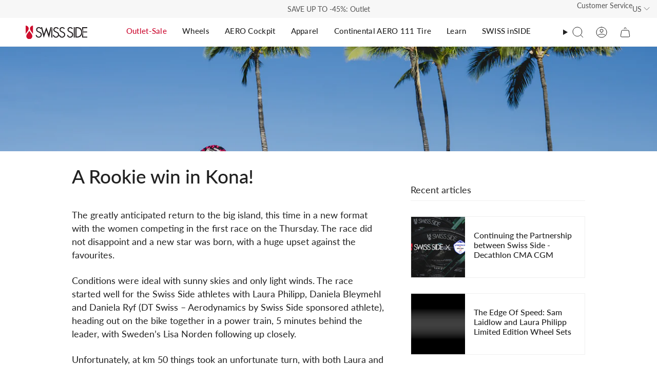

--- FILE ---
content_type: text/html; charset=utf-8
request_url: https://www.swissside.com/en-us/blogs/news-blog/a-rookie-wins-in-kona
body_size: 155542
content:
<!doctype html>
<html class="no-js no-touch supports-no-cookies" lang="en">
<head>
	<script src="//www.swissside.com/cdn/shop/files/pandectes-rules.js?v=3397851520006376268"></script>
	
	
	

    

    

    

    


  <meta charset="UTF-8">
  <meta http-equiv="X-UA-Compatible" content="IE=edge">
  <meta name="viewport" content="width=device-width, initial-scale=1.0">
  <meta name="theme-color" content="#cc092f">
  <link rel="canonical" href="https://www.swissside.com/en-us/blogs/news-blog/a-rookie-wins-in-kona">
  <link rel="preconnect" href="https://cdn.shopify.com" crossorigin>
  <!-- ======================= Broadcast Theme V5.0.0 ========================= --><link rel="preconnect" href="https://fonts.shopifycdn.com" crossorigin>
  <link href="//www.swissside.com/cdn/shop/t/63/assets/theme.css?v=138373580756393488791763551315" as="style" rel="preload">
  <link href="//www.swissside.com/cdn/shop/t/63/assets/vendor.js?v=93779096473886333451767619357" as="script" rel="preload">
  <link href="//www.swissside.com/cdn/shop/t/63/assets/theme.dev.js?v=181438547140379836081735033279" as="script" rel="preload">

    <link rel="icon" type="image/png" href="//www.swissside.com/cdn/shop/files/Artboard_1.svg?crop=center&height=32&v=1696434064&width=32">
  
<script>
    window.Shopify = window.Shopify || {}
    window.Shopify.shopID = 1577713763
    window.Shopify.routes = {
      accountAddressesUrl: "/en-us/account/addresses",
      accountLoginUrl: "https://www.swissside.com/customer_authentication/redirect?locale=en&region_country=US",
      accountLogoutUrl: "/en-us/account/logout",
      accountRecoverUrl: "/en-us/account/recover",
      accountRegisterUrl: "https://shopify.com/1577713763/account?locale=en",
      accountUrl: "/en-us/account",
      allProductsCollectionUrl: "/en-us/collections/all",
      cartChangeUrl: "/en-us/cart/change",
      cartClearUrl: "/en-us/cart/clear",
      cartUpdateUrl: "/en-us/cart/update",
      collectionsUrl: "/en-us/collections",
      predictiveSearchUrl: "/en-us/search/suggest",
      productRecommendationsUrl: "/en-us/recommendations/products",
      rootUrl: "/en-us",
      searchUrl: "/en-us/search"
    }
  </script>
  
  <!-- Title and description ================================================ -->
  
  <title>
    
    Laura Philipp wins Kona
    
    
    
      &ndash; Swiss Side
    
  </title>
  
    <meta name="description" content="She was a rookie when she entered the stage of Kona`s World Championships 2022. Laura Philipp was unstoppable on her aerodynamic Swiss Side triathlon wheels. We are so proud!">
  
  <meta property="og:site_name" content="Swiss Side">
<meta property="og:url" content="https://www.swissside.com/en-us/blogs/news-blog/a-rookie-wins-in-kona">
<meta property="og:title" content="Laura Philipp wins Kona">
<meta property="og:type" content="article">
<meta property="og:description" content="She was a rookie when she entered the stage of Kona`s World Championships 2022. Laura Philipp was unstoppable on her aerodynamic Swiss Side triathlon wheels. We are so proud!"><meta property="og:image" content="http://www.swissside.com/cdn/shop/articles/Hawaii2022-41.jpg?v=1665731718">
  <meta property="og:image:secure_url" content="https://www.swissside.com/cdn/shop/articles/Hawaii2022-41.jpg?v=1665731718">
  <meta property="og:image:width" content="2400">
  <meta property="og:image:height" content="1600"><meta name="twitter:card" content="summary_large_image">
<meta name="twitter:title" content="Laura Philipp wins Kona">
<meta name="twitter:description" content="She was a rookie when she entered the stage of Kona`s World Championships 2022. Laura Philipp was unstoppable on her aerodynamic Swiss Side triathlon wheels. We are so proud!">
  <!-- CSS ================================================================== -->
  <link href="//www.swissside.com/cdn/shop/t/63/assets/font-settings.css?v=35340186862563393341762785192" rel="stylesheet" type="text/css" media="all" />
  
<style data-shopify>

:root {--scrollbar-width: 0px;





--COLOR-VIDEO-BG: #f2f2f2;
--COLOR-BG-BRIGHTER: #f2f2f2;--COLOR-BG: #ffffff;--COLOR-BG-TRANSPARENT: rgba(255, 255, 255, 0);
--COLOR-BG-SECONDARY: #F7F9FA;
--COLOR-BG-SECONDARY-LIGHTEN: #ffffff;
--COLOR-BG-RGB: 255, 255, 255;

--COLOR-TEXT-DARK: #000000;
--COLOR-TEXT: #212121;
--COLOR-TEXT-LIGHT: #646464;


/* === Opacity shades of grey ===*/
--COLOR-A5:  rgba(33, 33, 33, 0.05);
--COLOR-A10: rgba(33, 33, 33, 0.1);
--COLOR-A15: rgba(33, 33, 33, 0.15);
--COLOR-A20: rgba(33, 33, 33, 0.2);
--COLOR-A25: rgba(33, 33, 33, 0.25);
--COLOR-A30: rgba(33, 33, 33, 0.3);
--COLOR-A35: rgba(33, 33, 33, 0.35);
--COLOR-A40: rgba(33, 33, 33, 0.4);
--COLOR-A45: rgba(33, 33, 33, 0.45);
--COLOR-A50: rgba(33, 33, 33, 0.5);
--COLOR-A55: rgba(33, 33, 33, 0.55);
--COLOR-A60: rgba(33, 33, 33, 0.6);
--COLOR-A65: rgba(33, 33, 33, 0.65);
--COLOR-A70: rgba(33, 33, 33, 0.7);
--COLOR-A75: rgba(33, 33, 33, 0.75);
--COLOR-A80: rgba(33, 33, 33, 0.8);
--COLOR-A85: rgba(33, 33, 33, 0.85);
--COLOR-A90: rgba(33, 33, 33, 0.9);
--COLOR-A95: rgba(33, 33, 33, 0.95);

--COLOR-BORDER: rgb(240, 240, 240);
--COLOR-BORDER-LIGHT: #f6f6f6;
--COLOR-BORDER-HAIRLINE: #f7f7f7;
--COLOR-BORDER-DARK: #bdbdbd;/* === Bright color ===*/
--COLOR-PRIMARY: #cc092f;
--COLOR-PRIMARY-HOVER: #89001b;
--COLOR-PRIMARY-FADE: rgba(204, 9, 47, 0.05);
--COLOR-PRIMARY-FADE-HOVER: rgba(204, 9, 47, 0.1);
--COLOR-PRIMARY-LIGHT: #ff6f8b;--COLOR-PRIMARY-OPPOSITE: #ffffff;



/* === link Color ===*/
--COLOR-LINK: #212121;
--COLOR-LINK-HOVER: rgba(33, 33, 33, 0.7);
--COLOR-LINK-FADE: rgba(33, 33, 33, 0.05);
--COLOR-LINK-FADE-HOVER: rgba(33, 33, 33, 0.1);--COLOR-LINK-OPPOSITE: #ffffff;


/* === Product grid sale tags ===*/
--COLOR-SALE-BG: #f9dee5;
--COLOR-SALE-TEXT: #af7b88;--COLOR-SALE-TEXT-SECONDARY: #f9dee5;

/* === Product grid badges ===*/
--COLOR-BADGE-BG: #ffffff;
--COLOR-BADGE-TEXT: #212121;

/* === Product sale color ===*/
--COLOR-SALE: #d20000;

/* === Gray background on Product grid items ===*/--filter-bg: 1.0;/* === Helper colors for form error states ===*/
--COLOR-ERROR: #721C24;
--COLOR-ERROR-BG: #F8D7DA;
--COLOR-ERROR-BORDER: #F5C6CB;



  --RADIUS: 0px;
  --RADIUS-SELECT: 0px;

--COLOR-HEADER-BG: #f7f7f7;--COLOR-HEADER-BG-TRANSPARENT: rgba(247, 247, 247, 0);
--COLOR-HEADER-LINK: #212121;
--COLOR-HEADER-LINK-HOVER: rgba(33, 33, 33, 0.7);

--COLOR-MENU-BG: #ffffff;
--COLOR-MENU-LINK: #212121;
--COLOR-MENU-LINK-HOVER: rgba(33, 33, 33, 0.7);
--COLOR-SUBMENU-BG: #ffffff;
--COLOR-SUBMENU-LINK: #212121;
--COLOR-SUBMENU-LINK-HOVER: rgba(33, 33, 33, 0.7);
--COLOR-SUBMENU-TEXT-LIGHT: #646464;
--COLOR-MENU-TRANSPARENT: #ffffff;
--COLOR-MENU-TRANSPARENT-HOVER: rgba(255, 255, 255, 0.7);

--COLOR-FOOTER-BG: #f5f5f5;
--COLOR-FOOTER-TEXT: #212121;
--COLOR-FOOTER-TEXT-A35: rgba(33, 33, 33, 0.35);
--COLOR-FOOTER-TEXT-A75: rgba(33, 33, 33, 0.75);
--COLOR-FOOTER-LINK: #212121;
--COLOR-FOOTER-LINK-HOVER: rgba(33, 33, 33, 0.7);
--COLOR-FOOTER-BORDER: #212121;

--TRANSPARENT: rgba(255, 255, 255, 0);

/* === Default overlay opacity ===*/
--overlay-opacity: 0;
--underlay-opacity: 1;
--underlay-bg: rgba(0,0,0,0.4);

/* === Custom Cursor ===*/
--ICON-ZOOM-IN: url( "//www.swissside.com/cdn/shop/t/63/assets/icon-zoom-in.svg?v=182473373117644429561689594196" );
--ICON-ZOOM-OUT: url( "//www.swissside.com/cdn/shop/t/63/assets/icon-zoom-out.svg?v=101497157853986683871689594202" );

/* === Custom Icons ===*/


  
  --ICON-ADD-BAG: url( "//www.swissside.com/cdn/shop/t/63/assets/icon-add-bag.svg?v=23763382405227654651689594202" );
  --ICON-ADD-CART: url( "//www.swissside.com/cdn/shop/t/63/assets/icon-add-cart.svg?v=3962293684743587821689594202" );
  --ICON-ARROW-LEFT: url( "//www.swissside.com/cdn/shop/t/63/assets/icon-arrow-left.svg?v=136066145774695772731689594196" );
  --ICON-ARROW-RIGHT: url( "//www.swissside.com/cdn/shop/t/63/assets/icon-arrow-right.svg?v=150928298113663093401689594197" );
  --ICON-SELECT: url("//www.swissside.com/cdn/shop/t/63/assets/icon-select.svg?v=167170173659852274001689594203");


--PRODUCT-GRID-ASPECT-RATIO: 100%;

/* === Typography ===*/
--FONT-WEIGHT-BODY: 400;
--FONT-WEIGHT-BODY-BOLD: 500;

--FONT-STACK-BODY: Lato, sans-serif;
--FONT-STYLE-BODY: normal;
--FONT-STYLE-BODY-ITALIC: italic;
--FONT-ADJUST-BODY: 1.0;

--FONT-WEIGHT-HEADING: 400;
--FONT-WEIGHT-HEADING-BOLD: 500;

--FONT-STACK-HEADING: Lato, sans-serif;
--FONT-STYLE-HEADING: normal;
--FONT-STYLE-HEADING-ITALIC: italic;
--FONT-ADJUST-HEADING: 1.15;

--FONT-STACK-NAV: Lato, sans-serif;
--FONT-STYLE-NAV: normal;
--FONT-STYLE-NAV-ITALIC: italic;
--FONT-ADJUST-NAV: 1.0;

--FONT-WEIGHT-NAV: 400;
--FONT-WEIGHT-NAV-BOLD: 500;

--FONT-SIZE-BASE: 1.0rem;
--FONT-SIZE-BASE-PERCENT: 1.0;

/* === Parallax ===*/
--PARALLAX-STRENGTH-MIN: 100.0%;
--PARALLAX-STRENGTH-MAX: 110.0%;--COLUMNS: 4;
--COLUMNS-MEDIUM: 3;
--COLUMNS-SMALL: 2;
--COLUMNS-MOBILE: 1;--LAYOUT-OUTER: 50px;
  --LAYOUT-GUTTER: 32px;
  --LAYOUT-OUTER-MEDIUM: 30px;
  --LAYOUT-GUTTER-MEDIUM: 22px;
  --LAYOUT-OUTER-SMALL: 16px;
  --LAYOUT-GUTTER-SMALL: 16px;--base-animation-delay: 0ms;
--line-height-normal: 1.375; /* Equals to line-height: normal; */--SIDEBAR-WIDTH: 288px;
  --SIDEBAR-WIDTH-MEDIUM: 258px;--DRAWER-WIDTH: 380px;--ICON-STROKE-WIDTH: 1px;/* === Button General ===*/
--BTN-FONT-STACK: Jost, sans-serif;
--BTN-FONT-WEIGHT: 400;
--BTN-FONT-STYLE: normal;
--BTN-FONT-SIZE: 13px;

--BTN-LETTER-SPACING: 0.1em;
--BTN-UPPERCASE: uppercase;
--BTN-TEXT-ARROW-OFFSET: -1px;

/* === Button Primary ===*/
--BTN-PRIMARY-BORDER-COLOR: #212121;
--BTN-PRIMARY-BG-COLOR: #212121;
--BTN-PRIMARY-TEXT-COLOR: #ffffff;


  --BTN-PRIMARY-BG-COLOR-BRIGHTER: #3b3b3b;


/* === Button Secondary ===*/
--BTN-SECONDARY-BORDER-COLOR: #212121;
--BTN-SECONDARY-BG-COLOR: #cc092f;
--BTN-SECONDARY-TEXT-COLOR: #ffffff;


  --BTN-SECONDARY-BG-COLOR-BRIGHTER: #b40829;


/* === Button White ===*/
--TEXT-BTN-BORDER-WHITE: #fff;
--TEXT-BTN-BG-WHITE: #fff;
--TEXT-BTN-WHITE: #000;
--TEXT-BTN-BG-WHITE-BRIGHTER: #f2f2f2;

/* === Button Black ===*/
--TEXT-BTN-BG-BLACK: #000;
--TEXT-BTN-BORDER-BLACK: #000;
--TEXT-BTN-BLACK: #fff;
--TEXT-BTN-BG-BLACK-BRIGHTER: #1a1a1a;

/* === Cart Gradient ===*/


  --FREE-SHIPPING-GRADIENT: linear-gradient(310deg, rgba(204, 9, 47, 1) 4%, rgba(0, 88, 5, 1) 100%);


}

::backdrop {
  --underlay-opacity: 1;
  --underlay-bg: rgba(0,0,0,0.4);
}
</style>

  <link href="//www.swissside.com/cdn/shop/t/63/assets/theme.css?v=138373580756393488791763551315" rel="stylesheet" type="text/css" media="all" />
  <link href="//www.swissside.com/cdn/shop/t/63/assets/clever-component.css?v=97438179858387458561689594198" rel="stylesheet" type="text/css" media="all" />
  
  <script>
    if (window.navigator.userAgent.indexOf('MSIE ') > 0 || window.navigator.userAgent.indexOf('Trident/') > 0) {
      document.documentElement.className = document.documentElement.className + ' ie';
      var scripts = document.getElementsByTagName('script')[0];
      var polyfill = document.createElement("script");
      polyfill.defer = true;
      polyfill.src = "//www.swissside.com/cdn/shop/t/63/assets/ie11.js?v=144489047535103983231689594198";
      scripts.parentNode.insertBefore(polyfill, scripts);
    } else {
      document.documentElement.className = document.documentElement.className.replace('no-js', 'js');
    }
    let root = '/en-us';
    if (root[root.length - 1] !== '/') {
      root = root + '/';
    }
    window.theme = {
      routes: {
        root: root,
        cart_url: '/en-us/cart',
        cart_add_url: '/en-us/cart/add',
        cart_change_url: '/en-us/cart/change',
        product_recommendations_url: '/en-us/recommendations/products',
        predictive_search_url: '/en-us/search/suggest',
        addresses_url: '/en-us/account/addresses'
      },
      assets: {
        photoswipe: '//www.swissside.com/cdn/shop/t/63/assets/photoswipe.js?v=162613001030112971491689594196',
        smoothscroll: '//www.swissside.com/cdn/shop/t/63/assets/smoothscroll.js?v=37906625415260927261689594202',
        swatches: '//www.swissside.com/cdn/shop/t/63/assets/swatches.json?v=159481556064928641491694763072',
        base: "//www.swissside.com/cdn/shop/t/63/assets/",
      },
      strings: {
        addToCart: "Add to cart",
        soldOut: "Sold Out",
        from: "From",
        preOrder: "Pre-order",
        sale: "Sale",
        subscription: "Subscription",
        unavailable: "Out of Stock",
        unitPrice: "Unit price",
        unitPriceSeparator: "per",
        shippingCalcSubmitButton: "Calculate shipping",
        shippingCalcSubmitButtonDisabled: "Calculating...",
        selectValue: "Select value",
        selectColor: "Select color",
        oneColor: "color",
        otherColor: "colors",
        upsellAddToCart: "Add",
        free: "Free",
        swatchesColor: "Color, Colour"
      },
      settings: {
        customerLoggedIn: null ? true : false,
        cartDrawerEnabled: true,
        enableQuickAdd: true,
        enableAnimations: true,
        transparentHeader: false,
        variantOnSale: true,
      },
      moneyFormat: false ? "${{amount}} USD" : "${{amount}}",
      moneyWithoutCurrencyFormat: "${{amount}}",
      moneyWithCurrencyFormat: "${{amount}} USD",
      subtotal: 0,
      info: {
        name: 'broadcast'
      },
      version: '5.0.0'
    };
    if (window.performance) {
      window.performance.mark('init');
    } else {
      window.fastNetworkAndCPU = false;
    }
  </script>
  
    <script src="//www.swissside.com/cdn/shopifycloud/storefront/assets/themes_support/shopify_common-5f594365.js" defer="defer"></script>
  
  <!-- Theme Javascript ============================================================== -->
  <script src="//www.swissside.com/cdn/shop/t/63/assets/vendor.js?v=93779096473886333451767619357" defer="defer"></script>
  <script src="//www.swissside.com/cdn/shop/t/63/assets/theme.dev.js?v=181438547140379836081735033279" defer="defer"></script>
  <script src="//www.swissside.com/cdn/shop/t/63/assets/clever-component.js?v=144851288594585172721689594203" defer="defer"></script><!-- Shopify app scripts =========================================================== -->
  <script>window.performance && window.performance.mark && window.performance.mark('shopify.content_for_header.start');</script><meta id="shopify-digital-wallet" name="shopify-digital-wallet" content="/1577713763/digital_wallets/dialog">
<meta name="shopify-checkout-api-token" content="4330e72c441551128da498d34f5de3cc">
<meta id="in-context-paypal-metadata" data-shop-id="1577713763" data-venmo-supported="false" data-environment="production" data-locale="en_US" data-paypal-v4="true" data-currency="USD">
<link rel="alternate" type="application/atom+xml" title="Feed" href="/en-us/blogs/news-blog.atom" />
<link rel="alternate" hreflang="x-default" href="https://www.swissside.com/blogs/news-blog/a-rookie-wins-in-kona">
<link rel="alternate" hreflang="en" href="https://www.swissside.com/blogs/news-blog/a-rookie-wins-in-kona">
<link rel="alternate" hreflang="de" href="https://www.swissside.com/de/blogs/news-blog/a-rookie-wins-in-kona">
<link rel="alternate" hreflang="fr" href="https://www.swissside.com/fr/blogs/news-blog/a-rookie-wins-in-kona">
<link rel="alternate" hreflang="it" href="https://www.swissside.com/it/blogs/news-blog/a-rookie-wins-in-kona">
<link rel="alternate" hreflang="en-CH" href="https://www.swissside.com/en-ch/blogs/news-blog/a-rookie-wins-in-kona">
<link rel="alternate" hreflang="fr-CH" href="https://www.swissside.com/fr-ch/blogs/news-blog/a-rookie-wins-in-kona">
<link rel="alternate" hreflang="de-CH" href="https://www.swissside.com/de-ch/blogs/news-blog/a-rookie-wins-in-kona">
<link rel="alternate" hreflang="it-CH" href="https://www.swissside.com/it-ch/blogs/news-blog/a-rookie-wins-in-kona">
<link rel="alternate" hreflang="en-US" href="https://www.swissside.com/en-us/blogs/news-blog/a-rookie-wins-in-kona">
<link rel="alternate" hreflang="en-LI" href="https://www.swissside.com/en-ch/blogs/news-blog/a-rookie-wins-in-kona">
<link rel="alternate" hreflang="fr-LI" href="https://www.swissside.com/fr-ch/blogs/news-blog/a-rookie-wins-in-kona">
<link rel="alternate" hreflang="de-LI" href="https://www.swissside.com/de-ch/blogs/news-blog/a-rookie-wins-in-kona">
<link rel="alternate" hreflang="it-LI" href="https://www.swissside.com/it-ch/blogs/news-blog/a-rookie-wins-in-kona">
<script async="async" src="/checkouts/internal/preloads.js?locale=en-US"></script>
<link rel="preconnect" href="https://shop.app" crossorigin="anonymous">
<script async="async" src="https://shop.app/checkouts/internal/preloads.js?locale=en-US&shop_id=1577713763" crossorigin="anonymous"></script>
<script id="apple-pay-shop-capabilities" type="application/json">{"shopId":1577713763,"countryCode":"CH","currencyCode":"USD","merchantCapabilities":["supports3DS"],"merchantId":"gid:\/\/shopify\/Shop\/1577713763","merchantName":"Swiss Side","requiredBillingContactFields":["postalAddress","email","phone"],"requiredShippingContactFields":["postalAddress","email","phone"],"shippingType":"shipping","supportedNetworks":["visa","masterCard","amex"],"total":{"type":"pending","label":"Swiss Side","amount":"1.00"},"shopifyPaymentsEnabled":true,"supportsSubscriptions":true}</script>
<script id="shopify-features" type="application/json">{"accessToken":"4330e72c441551128da498d34f5de3cc","betas":["rich-media-storefront-analytics"],"domain":"www.swissside.com","predictiveSearch":true,"shopId":1577713763,"locale":"en"}</script>
<script>var Shopify = Shopify || {};
Shopify.shop = "swisssideaero.myshopify.com";
Shopify.locale = "en";
Shopify.currency = {"active":"USD","rate":"1.2"};
Shopify.country = "US";
Shopify.theme = {"name":"swiss-side\/main","id":154212794660,"schema_name":"Broadcast","schema_version":"5.0.0","theme_store_id":null,"role":"main"};
Shopify.theme.handle = "null";
Shopify.theme.style = {"id":null,"handle":null};
Shopify.cdnHost = "www.swissside.com/cdn";
Shopify.routes = Shopify.routes || {};
Shopify.routes.root = "/en-us/";</script>
<script type="module">!function(o){(o.Shopify=o.Shopify||{}).modules=!0}(window);</script>
<script>!function(o){function n(){var o=[];function n(){o.push(Array.prototype.slice.apply(arguments))}return n.q=o,n}var t=o.Shopify=o.Shopify||{};t.loadFeatures=n(),t.autoloadFeatures=n()}(window);</script>
<script>
  window.ShopifyPay = window.ShopifyPay || {};
  window.ShopifyPay.apiHost = "shop.app\/pay";
  window.ShopifyPay.redirectState = null;
</script>
<script id="shop-js-analytics" type="application/json">{"pageType":"article"}</script>
<script defer="defer" async type="module" src="//www.swissside.com/cdn/shopifycloud/shop-js/modules/v2/client.init-shop-cart-sync_BN7fPSNr.en.esm.js"></script>
<script defer="defer" async type="module" src="//www.swissside.com/cdn/shopifycloud/shop-js/modules/v2/chunk.common_Cbph3Kss.esm.js"></script>
<script defer="defer" async type="module" src="//www.swissside.com/cdn/shopifycloud/shop-js/modules/v2/chunk.modal_DKumMAJ1.esm.js"></script>
<script type="module">
  await import("//www.swissside.com/cdn/shopifycloud/shop-js/modules/v2/client.init-shop-cart-sync_BN7fPSNr.en.esm.js");
await import("//www.swissside.com/cdn/shopifycloud/shop-js/modules/v2/chunk.common_Cbph3Kss.esm.js");
await import("//www.swissside.com/cdn/shopifycloud/shop-js/modules/v2/chunk.modal_DKumMAJ1.esm.js");

  window.Shopify.SignInWithShop?.initShopCartSync?.({"fedCMEnabled":true,"windoidEnabled":true});

</script>
<script>
  window.Shopify = window.Shopify || {};
  if (!window.Shopify.featureAssets) window.Shopify.featureAssets = {};
  window.Shopify.featureAssets['shop-js'] = {"shop-cart-sync":["modules/v2/client.shop-cart-sync_CJVUk8Jm.en.esm.js","modules/v2/chunk.common_Cbph3Kss.esm.js","modules/v2/chunk.modal_DKumMAJ1.esm.js"],"init-fed-cm":["modules/v2/client.init-fed-cm_7Fvt41F4.en.esm.js","modules/v2/chunk.common_Cbph3Kss.esm.js","modules/v2/chunk.modal_DKumMAJ1.esm.js"],"init-shop-email-lookup-coordinator":["modules/v2/client.init-shop-email-lookup-coordinator_Cc088_bR.en.esm.js","modules/v2/chunk.common_Cbph3Kss.esm.js","modules/v2/chunk.modal_DKumMAJ1.esm.js"],"init-windoid":["modules/v2/client.init-windoid_hPopwJRj.en.esm.js","modules/v2/chunk.common_Cbph3Kss.esm.js","modules/v2/chunk.modal_DKumMAJ1.esm.js"],"shop-button":["modules/v2/client.shop-button_B0jaPSNF.en.esm.js","modules/v2/chunk.common_Cbph3Kss.esm.js","modules/v2/chunk.modal_DKumMAJ1.esm.js"],"shop-cash-offers":["modules/v2/client.shop-cash-offers_DPIskqss.en.esm.js","modules/v2/chunk.common_Cbph3Kss.esm.js","modules/v2/chunk.modal_DKumMAJ1.esm.js"],"shop-toast-manager":["modules/v2/client.shop-toast-manager_CK7RT69O.en.esm.js","modules/v2/chunk.common_Cbph3Kss.esm.js","modules/v2/chunk.modal_DKumMAJ1.esm.js"],"init-shop-cart-sync":["modules/v2/client.init-shop-cart-sync_BN7fPSNr.en.esm.js","modules/v2/chunk.common_Cbph3Kss.esm.js","modules/v2/chunk.modal_DKumMAJ1.esm.js"],"init-customer-accounts-sign-up":["modules/v2/client.init-customer-accounts-sign-up_CfPf4CXf.en.esm.js","modules/v2/client.shop-login-button_DeIztwXF.en.esm.js","modules/v2/chunk.common_Cbph3Kss.esm.js","modules/v2/chunk.modal_DKumMAJ1.esm.js"],"pay-button":["modules/v2/client.pay-button_CgIwFSYN.en.esm.js","modules/v2/chunk.common_Cbph3Kss.esm.js","modules/v2/chunk.modal_DKumMAJ1.esm.js"],"init-customer-accounts":["modules/v2/client.init-customer-accounts_DQ3x16JI.en.esm.js","modules/v2/client.shop-login-button_DeIztwXF.en.esm.js","modules/v2/chunk.common_Cbph3Kss.esm.js","modules/v2/chunk.modal_DKumMAJ1.esm.js"],"avatar":["modules/v2/client.avatar_BTnouDA3.en.esm.js"],"init-shop-for-new-customer-accounts":["modules/v2/client.init-shop-for-new-customer-accounts_CsZy_esa.en.esm.js","modules/v2/client.shop-login-button_DeIztwXF.en.esm.js","modules/v2/chunk.common_Cbph3Kss.esm.js","modules/v2/chunk.modal_DKumMAJ1.esm.js"],"shop-follow-button":["modules/v2/client.shop-follow-button_BRMJjgGd.en.esm.js","modules/v2/chunk.common_Cbph3Kss.esm.js","modules/v2/chunk.modal_DKumMAJ1.esm.js"],"checkout-modal":["modules/v2/client.checkout-modal_B9Drz_yf.en.esm.js","modules/v2/chunk.common_Cbph3Kss.esm.js","modules/v2/chunk.modal_DKumMAJ1.esm.js"],"shop-login-button":["modules/v2/client.shop-login-button_DeIztwXF.en.esm.js","modules/v2/chunk.common_Cbph3Kss.esm.js","modules/v2/chunk.modal_DKumMAJ1.esm.js"],"lead-capture":["modules/v2/client.lead-capture_DXYzFM3R.en.esm.js","modules/v2/chunk.common_Cbph3Kss.esm.js","modules/v2/chunk.modal_DKumMAJ1.esm.js"],"shop-login":["modules/v2/client.shop-login_CA5pJqmO.en.esm.js","modules/v2/chunk.common_Cbph3Kss.esm.js","modules/v2/chunk.modal_DKumMAJ1.esm.js"],"payment-terms":["modules/v2/client.payment-terms_BxzfvcZJ.en.esm.js","modules/v2/chunk.common_Cbph3Kss.esm.js","modules/v2/chunk.modal_DKumMAJ1.esm.js"]};
</script>
<script>(function() {
  var isLoaded = false;
  function asyncLoad() {
    if (isLoaded) return;
    isLoaded = true;
    var urls = ["https:\/\/shopify.covet.pics\/covet-pics-widget-inject.js?shop=swisssideaero.myshopify.com","https:\/\/storage.nfcube.com\/instafeed-a0db59da4a555fed37657cdcf60463bc.js?shop=swisssideaero.myshopify.com"];
    for (var i = 0; i < urls.length; i++) {
      var s = document.createElement('script');
      s.type = 'text/javascript';
      s.async = true;
      s.src = urls[i];
      var x = document.getElementsByTagName('script')[0];
      x.parentNode.insertBefore(s, x);
    }
  };
  if(window.attachEvent) {
    window.attachEvent('onload', asyncLoad);
  } else {
    window.addEventListener('load', asyncLoad, false);
  }
})();</script>
<script id="__st">var __st={"a":1577713763,"offset":3600,"reqid":"fa69c404-bb0c-4838-8cc5-87848bfd487c-1769738727","pageurl":"www.swissside.com\/en-us\/blogs\/news-blog\/a-rookie-wins-in-kona","s":"articles-569324339299","u":"348903975705","p":"article","rtyp":"article","rid":569324339299};</script>
<script>window.ShopifyPaypalV4VisibilityTracking = true;</script>
<script id="captcha-bootstrap">!function(){'use strict';const t='contact',e='account',n='new_comment',o=[[t,t],['blogs',n],['comments',n],[t,'customer']],c=[[e,'customer_login'],[e,'guest_login'],[e,'recover_customer_password'],[e,'create_customer']],r=t=>t.map((([t,e])=>`form[action*='/${t}']:not([data-nocaptcha='true']) input[name='form_type'][value='${e}']`)).join(','),a=t=>()=>t?[...document.querySelectorAll(t)].map((t=>t.form)):[];function s(){const t=[...o],e=r(t);return a(e)}const i='password',u='form_key',d=['recaptcha-v3-token','g-recaptcha-response','h-captcha-response',i],f=()=>{try{return window.sessionStorage}catch{return}},m='__shopify_v',_=t=>t.elements[u];function p(t,e,n=!1){try{const o=window.sessionStorage,c=JSON.parse(o.getItem(e)),{data:r}=function(t){const{data:e,action:n}=t;return t[m]||n?{data:e,action:n}:{data:t,action:n}}(c);for(const[e,n]of Object.entries(r))t.elements[e]&&(t.elements[e].value=n);n&&o.removeItem(e)}catch(o){console.error('form repopulation failed',{error:o})}}const l='form_type',E='cptcha';function T(t){t.dataset[E]=!0}const w=window,h=w.document,L='Shopify',v='ce_forms',y='captcha';let A=!1;((t,e)=>{const n=(g='f06e6c50-85a8-45c8-87d0-21a2b65856fe',I='https://cdn.shopify.com/shopifycloud/storefront-forms-hcaptcha/ce_storefront_forms_captcha_hcaptcha.v1.5.2.iife.js',D={infoText:'Protected by hCaptcha',privacyText:'Privacy',termsText:'Terms'},(t,e,n)=>{const o=w[L][v],c=o.bindForm;if(c)return c(t,g,e,D).then(n);var r;o.q.push([[t,g,e,D],n]),r=I,A||(h.body.append(Object.assign(h.createElement('script'),{id:'captcha-provider',async:!0,src:r})),A=!0)});var g,I,D;w[L]=w[L]||{},w[L][v]=w[L][v]||{},w[L][v].q=[],w[L][y]=w[L][y]||{},w[L][y].protect=function(t,e){n(t,void 0,e),T(t)},Object.freeze(w[L][y]),function(t,e,n,w,h,L){const[v,y,A,g]=function(t,e,n){const i=e?o:[],u=t?c:[],d=[...i,...u],f=r(d),m=r(i),_=r(d.filter((([t,e])=>n.includes(e))));return[a(f),a(m),a(_),s()]}(w,h,L),I=t=>{const e=t.target;return e instanceof HTMLFormElement?e:e&&e.form},D=t=>v().includes(t);t.addEventListener('submit',(t=>{const e=I(t);if(!e)return;const n=D(e)&&!e.dataset.hcaptchaBound&&!e.dataset.recaptchaBound,o=_(e),c=g().includes(e)&&(!o||!o.value);(n||c)&&t.preventDefault(),c&&!n&&(function(t){try{if(!f())return;!function(t){const e=f();if(!e)return;const n=_(t);if(!n)return;const o=n.value;o&&e.removeItem(o)}(t);const e=Array.from(Array(32),(()=>Math.random().toString(36)[2])).join('');!function(t,e){_(t)||t.append(Object.assign(document.createElement('input'),{type:'hidden',name:u})),t.elements[u].value=e}(t,e),function(t,e){const n=f();if(!n)return;const o=[...t.querySelectorAll(`input[type='${i}']`)].map((({name:t})=>t)),c=[...d,...o],r={};for(const[a,s]of new FormData(t).entries())c.includes(a)||(r[a]=s);n.setItem(e,JSON.stringify({[m]:1,action:t.action,data:r}))}(t,e)}catch(e){console.error('failed to persist form',e)}}(e),e.submit())}));const S=(t,e)=>{t&&!t.dataset[E]&&(n(t,e.some((e=>e===t))),T(t))};for(const o of['focusin','change'])t.addEventListener(o,(t=>{const e=I(t);D(e)&&S(e,y())}));const B=e.get('form_key'),M=e.get(l),P=B&&M;t.addEventListener('DOMContentLoaded',(()=>{const t=y();if(P)for(const e of t)e.elements[l].value===M&&p(e,B);[...new Set([...A(),...v().filter((t=>'true'===t.dataset.shopifyCaptcha))])].forEach((e=>S(e,t)))}))}(h,new URLSearchParams(w.location.search),n,t,e,['guest_login'])})(!0,!0)}();</script>
<script integrity="sha256-4kQ18oKyAcykRKYeNunJcIwy7WH5gtpwJnB7kiuLZ1E=" data-source-attribution="shopify.loadfeatures" defer="defer" src="//www.swissside.com/cdn/shopifycloud/storefront/assets/storefront/load_feature-a0a9edcb.js" crossorigin="anonymous"></script>
<script crossorigin="anonymous" defer="defer" src="//www.swissside.com/cdn/shopifycloud/storefront/assets/shopify_pay/storefront-65b4c6d7.js?v=20250812"></script>
<script data-source-attribution="shopify.dynamic_checkout.dynamic.init">var Shopify=Shopify||{};Shopify.PaymentButton=Shopify.PaymentButton||{isStorefrontPortableWallets:!0,init:function(){window.Shopify.PaymentButton.init=function(){};var t=document.createElement("script");t.src="https://www.swissside.com/cdn/shopifycloud/portable-wallets/latest/portable-wallets.en.js",t.type="module",document.head.appendChild(t)}};
</script>
<script data-source-attribution="shopify.dynamic_checkout.buyer_consent">
  function portableWalletsHideBuyerConsent(e){var t=document.getElementById("shopify-buyer-consent"),n=document.getElementById("shopify-subscription-policy-button");t&&n&&(t.classList.add("hidden"),t.setAttribute("aria-hidden","true"),n.removeEventListener("click",e))}function portableWalletsShowBuyerConsent(e){var t=document.getElementById("shopify-buyer-consent"),n=document.getElementById("shopify-subscription-policy-button");t&&n&&(t.classList.remove("hidden"),t.removeAttribute("aria-hidden"),n.addEventListener("click",e))}window.Shopify?.PaymentButton&&(window.Shopify.PaymentButton.hideBuyerConsent=portableWalletsHideBuyerConsent,window.Shopify.PaymentButton.showBuyerConsent=portableWalletsShowBuyerConsent);
</script>
<script data-source-attribution="shopify.dynamic_checkout.cart.bootstrap">document.addEventListener("DOMContentLoaded",(function(){function t(){return document.querySelector("shopify-accelerated-checkout-cart, shopify-accelerated-checkout")}if(t())Shopify.PaymentButton.init();else{new MutationObserver((function(e,n){t()&&(Shopify.PaymentButton.init(),n.disconnect())})).observe(document.body,{childList:!0,subtree:!0})}}));
</script>
<link id="shopify-accelerated-checkout-styles" rel="stylesheet" media="screen" href="https://www.swissside.com/cdn/shopifycloud/portable-wallets/latest/accelerated-checkout-backwards-compat.css" crossorigin="anonymous">
<style id="shopify-accelerated-checkout-cart">
        #shopify-buyer-consent {
  margin-top: 1em;
  display: inline-block;
  width: 100%;
}

#shopify-buyer-consent.hidden {
  display: none;
}

#shopify-subscription-policy-button {
  background: none;
  border: none;
  padding: 0;
  text-decoration: underline;
  font-size: inherit;
  cursor: pointer;
}

#shopify-subscription-policy-button::before {
  box-shadow: none;
}

      </style>
<script id="sections-script" data-sections="footer" defer="defer" src="//www.swissside.com/cdn/shop/t/63/compiled_assets/scripts.js?v=59554"></script>
<script>window.performance && window.performance.mark && window.performance.mark('shopify.content_for_header.end');</script>
<!-- BEGIN app block: shopify://apps/pandectes-gdpr/blocks/banner/58c0baa2-6cc1-480c-9ea6-38d6d559556a -->
  
    
      <!-- TCF is active, scripts are loaded above -->
      
        <script>
          if (!window.PandectesRulesSettings) {
            window.PandectesRulesSettings = {"store":{"id":1577713763,"adminMode":false,"headless":false,"storefrontRootDomain":"","checkoutRootDomain":"","storefrontAccessToken":""},"banner":{"revokableTrigger":false,"cookiesBlockedByDefault":"7","hybridStrict":false,"isActive":true},"geolocation":{"brOnly":false,"caOnly":false,"chOnly":false,"euOnly":false,"jpOnly":false,"thOnly":false,"canadaOnly":false,"canadaLaw25":false,"canadaPipeda":false,"globalVisibility":true},"blocker":{"isActive":false,"googleConsentMode":{"isActive":false,"id":"","analyticsId":"","adwordsId":"","adStorageCategory":4,"analyticsStorageCategory":2,"functionalityStorageCategory":1,"personalizationStorageCategory":1,"securityStorageCategory":0,"customEvent":true,"redactData":true,"urlPassthrough":true,"dataLayerProperty":"dataLayer","waitForUpdate":0,"useNativeChannel":false},"facebookPixel":{"isActive":false,"id":"","ldu":false},"microsoft":{"isActive":false,"uetTags":""},"clarity":{},"rakuten":{"isActive":false,"cmp":false,"ccpa":false},"gpcIsActive":true,"klaviyoIsActive":false,"defaultBlocked":7,"patterns":{"whiteList":[],"blackList":{"1":[],"2":[],"4":[],"8":[]},"iframesWhiteList":[],"iframesBlackList":{"1":[],"2":[],"4":[],"8":[]},"beaconsWhiteList":[],"beaconsBlackList":{"1":[],"2":[],"4":[],"8":[]}}}};
            const rulesScript = document.createElement('script');
            window.PandectesRulesSettings.auto = true;
            rulesScript.src = "https://cdn.shopify.com/extensions/019c0a11-cd50-7ee3-9d65-98ad30ff9c55/gdpr-248/assets/pandectes-rules.js";
            const firstChild = document.head.firstChild;
            document.head.insertBefore(rulesScript, firstChild);
          }
        </script>
      
      <script>
        
          window.PandectesSettings = {"store":{"id":1577713763,"plan":"plus","theme":"swiss-side/main","primaryLocale":"en","adminMode":false,"headless":false,"storefrontRootDomain":"","checkoutRootDomain":"","storefrontAccessToken":""},"tsPublished":1764673035,"declaration":{"showPurpose":false,"showProvider":false,"declIntroText":"We use cookies to optimize website functionality, analyze the performance, and provide personalized experience to you. Some cookies are essential to make the website operate and function correctly. Those cookies cannot be disabled. In this window you can manage your preference of cookies.","showDateGenerated":true},"language":{"unpublished":[],"languageMode":"Single","fallbackLanguage":"en","languageDetection":"browser","languagesSupported":[]},"texts":{"managed":{"headerText":{"en":"Privacy Setting"},"consentText":{"en":"We use cookies on our website. Many are necessary to operate the website, others help us to improve this website and your experience."},"linkText":{"en":"Learn more"},"imprintText":{"en":"Imprint"},"googleLinkText":{"en":"Google's Privacy Terms"},"allowButtonText":{"en":"Accept"},"denyButtonText":{"en":"Only accept essential cookies"},"dismissButtonText":{"en":"Ok"},"leaveSiteButtonText":{"en":"Leave this site"},"preferencesButtonText":{"en":"Preferences"},"cookiePolicyText":{"en":"Cookie policy"},"preferencesPopupTitleText":{"en":"Manage consent preferences"},"preferencesPopupIntroText":{"en":"We use cookies to optimize website functionality, analyze the performance, and provide personalized experience to you. Some cookies are essential to make the website operate and function correctly. Those cookies cannot be disabled. In this window you can manage your preference of cookies."},"preferencesPopupSaveButtonText":{"en":"Save preferences"},"preferencesPopupCloseButtonText":{"en":"Close"},"preferencesPopupAcceptAllButtonText":{"en":"Accept all"},"preferencesPopupRejectAllButtonText":{"en":"Reject all"},"cookiesDetailsText":{"en":"Cookies details"},"preferencesPopupAlwaysAllowedText":{"en":"Always allowed"},"accessSectionParagraphText":{"en":"You have the right to request access to your data at any time."},"accessSectionTitleText":{"en":"Data portability"},"accessSectionAccountInfoActionText":{"en":"Personal data"},"accessSectionDownloadReportActionText":{"en":"Request export"},"accessSectionGDPRRequestsActionText":{"en":"Data subject requests"},"accessSectionOrdersRecordsActionText":{"en":"Orders"},"rectificationSectionParagraphText":{"en":"You have the right to request your data to be updated whenever you think it is appropriate."},"rectificationSectionTitleText":{"en":"Data Rectification"},"rectificationCommentPlaceholder":{"en":"Describe what you want to be updated"},"rectificationCommentValidationError":{"en":"Comment is required"},"rectificationSectionEditAccountActionText":{"en":"Request an update"},"erasureSectionTitleText":{"en":"Right to be forgotten"},"erasureSectionParagraphText":{"en":"You have the right to ask all your data to be erased. After that, you will no longer be able to access your account."},"erasureSectionRequestDeletionActionText":{"en":"Request personal data deletion"},"consentDate":{"en":"Consent date"},"consentId":{"en":"Consent ID"},"consentSectionChangeConsentActionText":{"en":"Change consent preference"},"consentSectionConsentedText":{"en":"You consented to the cookies policy of this website on"},"consentSectionNoConsentText":{"en":"You have not consented to the cookies policy of this website."},"consentSectionTitleText":{"en":"Your cookie consent"},"consentStatus":{"en":"Consent preference"},"confirmationFailureMessage":{"en":"Your request was not verified. Please try again and if problem persists, contact store owner for assistance"},"confirmationFailureTitle":{"en":"A problem occurred"},"confirmationSuccessMessage":{"en":"We will soon get back to you as to your request."},"confirmationSuccessTitle":{"en":"Your request is verified"},"guestsSupportEmailFailureMessage":{"en":"Your request was not submitted. Please try again and if problem persists, contact store owner for assistance."},"guestsSupportEmailFailureTitle":{"en":"A problem occurred"},"guestsSupportEmailPlaceholder":{"en":"E-mail address"},"guestsSupportEmailSuccessMessage":{"en":"If you are registered as a customer of this store, you will soon receive an email with instructions on how to proceed."},"guestsSupportEmailSuccessTitle":{"en":"Thank you for your request"},"guestsSupportEmailValidationError":{"en":"Email is not valid"},"guestsSupportInfoText":{"en":"Please login with your customer account to further proceed."},"submitButton":{"en":"Submit"},"submittingButton":{"en":"Submitting..."},"cancelButton":{"en":"Cancel"},"declIntroText":{"en":"We use cookies to optimize website functionality, analyze the performance, and provide personalized experience to you. Some cookies are essential to make the website operate and function correctly. Those cookies cannot be disabled. In this window you can manage your preference of cookies."},"declName":{"en":"Name"},"declPurpose":{"en":"Purpose"},"declType":{"en":"Type"},"declRetention":{"en":"Retention"},"declProvider":{"en":"Provider"},"declFirstParty":{"en":"First-party"},"declThirdParty":{"en":"Third-party"},"declSeconds":{"en":"seconds"},"declMinutes":{"en":"minutes"},"declHours":{"en":"hours"},"declDays":{"en":"days"},"declWeeks":{"en":"week(s)"},"declMonths":{"en":"months"},"declYears":{"en":"years"},"declSession":{"en":"Session"},"declDomain":{"en":"Domain"},"declPath":{"en":"Path"}},"categories":{"strictlyNecessaryCookiesTitleText":{"en":"Strictly necessary cookies"},"strictlyNecessaryCookiesDescriptionText":{"en":"These cookies are essential in order to enable you to move around the website and use its features, such as accessing secure areas of the website. The website cannot function properly without these cookies."},"functionalityCookiesTitleText":{"en":"Functional cookies"},"functionalityCookiesDescriptionText":{"en":"These cookies enable the site to provide enhanced functionality and personalisation. They may be set by us or by third party providers whose services we have added to our pages. If you do not allow these cookies then some or all of these services may not function properly."},"performanceCookiesTitleText":{"en":"Performance cookies"},"performanceCookiesDescriptionText":{"en":"These cookies enable us to monitor and improve the performance of our website. For example, they allow us to count visits, identify traffic sources and see which parts of the site are most popular."},"targetingCookiesTitleText":{"en":"Targeting cookies"},"targetingCookiesDescriptionText":{"en":"These cookies may be set through our site by our advertising partners. They may be used by those companies to build a profile of your interests and show you relevant adverts on other sites.    They do not store directly personal information, but are based on uniquely identifying your browser and internet device. If you do not allow these cookies, you will experience less targeted advertising."},"unclassifiedCookiesTitleText":{"en":"Unclassified cookies"},"unclassifiedCookiesDescriptionText":{"en":"Unclassified cookies are cookies that we are in the process of classifying, together with the providers of individual cookies."}},"auto":{}},"library":{"previewMode":false,"fadeInTimeout":0,"defaultBlocked":7,"showLink":true,"showImprintLink":false,"showGoogleLink":false,"enabled":true,"cookie":{"expiryDays":365,"secure":true,"domain":""},"dismissOnScroll":false,"dismissOnWindowClick":false,"dismissOnTimeout":false,"palette":{"popup":{"background":"#FFFFFF","backgroundForCalculations":{"a":1,"b":255,"g":255,"r":255},"text":"#000000"},"button":{"background":"#000000","backgroundForCalculations":{"a":1,"b":0,"g":0,"r":0},"text":"#FFFFFF","textForCalculation":{"a":1,"b":255,"g":255,"r":255},"border":"transparent"}},"content":{"href":"https://www.swissside.com/policies/privacy-policy","imprintHref":"/","close":"&#10005;","target":"","logo":"<img class=\"cc-banner-logo\" style=\"max-height: 40px;\" src=\"https://swisssideaero.myshopify.com/cdn/shop/files/pandectes-banner-logo.png\" alt=\"Cookie banner\" />"},"window":"<div role=\"dialog\" aria-labelledby=\"cookieconsent:head\" aria-describedby=\"cookieconsent:desc\" id=\"pandectes-banner\" class=\"cc-window-wrapper cc-bottom-center-wrapper\"><div class=\"pd-cookie-banner-window cc-window {{classes}}\">{{children}}</div></div>","compliance":{"custom":"<div class=\"cc-compliance cc-highlight\">{{preferences}}{{allow}}{{deny}}</div>"},"type":"custom","layouts":{"basic":"{{logo}}{{header}}{{messagelink}}{{compliance}}{{close}}"},"position":"bottom-center","theme":"classic","revokable":true,"animateRevokable":true,"revokableReset":false,"revokableLogoUrl":"https://swisssideaero.myshopify.com/cdn/shop/files/pandectes-reopen-logo.png","revokablePlacement":"bottom-left","revokableMarginHorizontal":5,"revokableMarginVertical":5,"static":false,"autoAttach":true,"hasTransition":false,"blacklistPage":[""],"elements":{"close":"<button aria-label=\"Close\" type=\"button\" class=\"cc-close\">{{close}}</button>","dismiss":"<button type=\"button\" class=\"cc-btn cc-btn-decision cc-dismiss\">{{dismiss}}</button>","allow":"<button type=\"button\" class=\"cc-btn cc-btn-decision cc-allow\">{{allow}}</button>","deny":"<button type=\"button\" class=\"cc-btn cc-btn-decision cc-deny\">{{deny}}</button>","preferences":"<button type=\"button\" class=\"cc-btn cc-settings\" aria-controls=\"pd-cp-preferences\" onclick=\"Pandectes.fn.openPreferences()\">{{preferences}}</button>"}},"geolocation":{"brOnly":false,"caOnly":false,"chOnly":false,"euOnly":false,"jpOnly":false,"thOnly":false,"canadaOnly":false,"canadaLaw25":false,"canadaPipeda":false,"globalVisibility":true},"dsr":{"guestsSupport":false,"accessSectionDownloadReportAuto":false},"banner":{"resetTs":1708606927,"extraCss":"        .cc-banner-logo {max-width: 48em!important;}    @media(min-width: 768px) {.cc-window.cc-floating{max-width: 48em!important;width: 48em!important;}}    .cc-message, .pd-cookie-banner-window .cc-header, .cc-logo {text-align: center}    .cc-window-wrapper{z-index: 2147483647;}    .cc-window{padding: 40px!important;z-index: 2147483647;font-family: inherit;}    .pd-cookie-banner-window .cc-header{font-family: inherit;}    .pd-cp-ui{font-family: inherit; background-color: #FFFFFF;color:#000000;}    button.pd-cp-btn, a.pd-cp-btn{background-color:#000000;color:#FFFFFF!important;}    input + .pd-cp-preferences-slider{background-color: rgba(0, 0, 0, 0.3)}    .pd-cp-scrolling-section::-webkit-scrollbar{background-color: rgba(0, 0, 0, 0.3)}    input:checked + .pd-cp-preferences-slider{background-color: rgba(0, 0, 0, 1)}    .pd-cp-scrolling-section::-webkit-scrollbar-thumb {background-color: rgba(0, 0, 0, 1)}    .pd-cp-ui-close{color:#000000;}    .pd-cp-preferences-slider:before{background-color: #FFFFFF}    .pd-cp-title:before {border-color: #000000!important}    .pd-cp-preferences-slider{background-color:#000000}    .pd-cp-toggle{color:#000000!important}    @media(max-width:699px) {.pd-cp-ui-close-top svg {fill: #000000}}    .pd-cp-toggle:hover,.pd-cp-toggle:visited,.pd-cp-toggle:active{color:#000000!important}    .pd-cookie-banner-window {box-shadow: 0 0 18px rgb(0 0 0 / 20%);}  ","customJavascript":{},"showPoweredBy":false,"logoHeight":40,"revokableTrigger":false,"hybridStrict":false,"cookiesBlockedByDefault":"7","isActive":true,"implicitSavePreferences":true,"cookieIcon":false,"blockBots":false,"showCookiesDetails":true,"hasTransition":false,"blockingPage":false,"showOnlyLandingPage":false,"leaveSiteUrl":"https://www.google.com","linkRespectStoreLang":false},"cookies":{"0":[{"name":"keep_alive","type":"http","domain":"www.swissside.com","path":"/","provider":"Shopify","firstParty":true,"retention":"30 minute(s)","session":false,"expires":30,"unit":"declMinutes","purpose":{"en":"Used in connection with buyer localization."}},{"name":"cart_currency","type":"http","domain":"www.swissside.com","path":"/","provider":"Shopify","firstParty":true,"retention":"2 ","session":false,"expires":2,"unit":"declSession","purpose":{"en":"The cookie is necessary for the secure checkout and payment function on the website. This function is provided by shopify.com."}},{"name":"secure_customer_sig","type":"http","domain":"www.swissside.com","path":"/","provider":"Shopify","firstParty":true,"retention":"1 year(s)","session":false,"expires":1,"unit":"declYears","purpose":{"en":"Used in connection with customer login."}},{"name":"shopify_pay_redirect","type":"http","domain":"www.swissside.com","path":"/","provider":"Shopify","firstParty":true,"retention":"1 hour(s)","session":false,"expires":1,"unit":"declHours","purpose":{"en":"The cookie is necessary for the secure checkout and payment function on the website. This function is provided by shopify.com."}},{"name":"wpm-domain-test","type":"http","domain":"com","path":"/","provider":"Shopify","firstParty":false,"retention":"Session","session":true,"expires":1,"unit":"declSeconds","purpose":{"en":"Used to test the storage of parameters about products added to the cart or payment currency"}},{"name":"_tracking_consent","type":"http","domain":".swissside.com","path":"/","provider":"Shopify","firstParty":false,"retention":"1 year(s)","session":false,"expires":1,"unit":"declYears","purpose":{"en":"Tracking preferences."}},{"name":"_secure_session_id","type":"http","domain":"www.swissside.com","path":"/","provider":"Shopify","firstParty":true,"retention":"1 month(s)","session":false,"expires":1,"unit":"declMonths","purpose":{"en":"Used in connection with navigation through a storefront."}},{"name":"localization","type":"http","domain":"www.swissside.com","path":"/","provider":"Shopify","firstParty":true,"retention":"1 year(s)","session":false,"expires":1,"unit":"declYears","purpose":{"en":"Shopify store localization"}},{"name":"_cmp_a","type":"http","domain":".swissside.com","path":"/","provider":"Shopify","firstParty":false,"retention":"1 day(s)","session":false,"expires":1,"unit":"declDays","purpose":{"en":"Used for managing customer privacy settings."}}],"1":[],"2":[{"name":"_orig_referrer","type":"http","domain":".swissside.com","path":"/","provider":"Shopify","firstParty":false,"retention":"2 ","session":false,"expires":2,"unit":"declSession","purpose":{"en":"Tracks landing pages."}},{"name":"_landing_page","type":"http","domain":".swissside.com","path":"/","provider":"Shopify","firstParty":false,"retention":"2 ","session":false,"expires":2,"unit":"declSession","purpose":{"en":"Tracks landing pages."}},{"name":"_shopify_s","type":"http","domain":".swissside.com","path":"/","provider":"Shopify","firstParty":false,"retention":"30 minute(s)","session":false,"expires":30,"unit":"declMinutes","purpose":{"en":"Shopify analytics."}},{"name":"_shopify_y","type":"http","domain":".swissside.com","path":"/","provider":"Shopify","firstParty":false,"retention":"1 year(s)","session":false,"expires":1,"unit":"declYears","purpose":{"en":"Shopify analytics."}}],"4":[{"name":"wpm-domain-test","type":"http","domain":"www.swissside.com","path":"/","provider":"Shopify","firstParty":true,"retention":"Session","session":true,"expires":1,"unit":"declSeconds","purpose":{"en":"Used to test the storage of parameters about products added to the cart or payment currency"}},{"name":"wpm-domain-test","type":"http","domain":"swissside.com","path":"/","provider":"Shopify","firstParty":false,"retention":"Session","session":true,"expires":1,"unit":"declSeconds","purpose":{"en":"Used to test the storage of parameters about products added to the cart or payment currency"}},{"name":"__kla_id","type":"http","domain":"www.swissside.com","path":"/","provider":"Klaviyo","firstParty":true,"retention":"1 year(s)","session":false,"expires":1,"unit":"declYears","purpose":{"en":"Tracks when someone clicks through a Klaviyo email to your website."}}],"8":[{"name":"_shopify_essential","type":"http","domain":"www.swissside.com","path":"/","provider":"Unknown","firstParty":true,"retention":"1 year(s)","session":false,"expires":1,"unit":"declYears","purpose":{"en":""}}]},"blocker":{"isActive":false,"googleConsentMode":{"id":"","analyticsId":"","adwordsId":"","isActive":false,"adStorageCategory":4,"analyticsStorageCategory":2,"personalizationStorageCategory":1,"functionalityStorageCategory":1,"customEvent":true,"securityStorageCategory":0,"redactData":true,"urlPassthrough":true,"dataLayerProperty":"dataLayer","waitForUpdate":0,"useNativeChannel":false},"facebookPixel":{"id":"","isActive":false,"ldu":false},"microsoft":{"isActive":false,"uetTags":""},"rakuten":{"isActive":false,"cmp":false,"ccpa":false},"klaviyoIsActive":false,"gpcIsActive":true,"clarity":{},"defaultBlocked":7,"patterns":{"whiteList":[],"blackList":{"1":[],"2":[],"4":[],"8":[]},"iframesWhiteList":[],"iframesBlackList":{"1":[],"2":[],"4":[],"8":[]},"beaconsWhiteList":[],"beaconsBlackList":{"1":[],"2":[],"4":[],"8":[]}}}};
        
        window.addEventListener('DOMContentLoaded', function(){
          const script = document.createElement('script');
          
            script.src = "https://cdn.shopify.com/extensions/019c0a11-cd50-7ee3-9d65-98ad30ff9c55/gdpr-248/assets/pandectes-core.js";
          
          script.defer = true;
          document.body.appendChild(script);
        })
      </script>
    
  


<!-- END app block --><!-- BEGIN app block: shopify://apps/klaviyo-email-marketing-sms/blocks/klaviyo-onsite-embed/2632fe16-c075-4321-a88b-50b567f42507 -->












  <script async src="https://static.klaviyo.com/onsite/js/VrHbYr/klaviyo.js?company_id=VrHbYr"></script>
  <script>!function(){if(!window.klaviyo){window._klOnsite=window._klOnsite||[];try{window.klaviyo=new Proxy({},{get:function(n,i){return"push"===i?function(){var n;(n=window._klOnsite).push.apply(n,arguments)}:function(){for(var n=arguments.length,o=new Array(n),w=0;w<n;w++)o[w]=arguments[w];var t="function"==typeof o[o.length-1]?o.pop():void 0,e=new Promise((function(n){window._klOnsite.push([i].concat(o,[function(i){t&&t(i),n(i)}]))}));return e}}})}catch(n){window.klaviyo=window.klaviyo||[],window.klaviyo.push=function(){var n;(n=window._klOnsite).push.apply(n,arguments)}}}}();</script>

  




  <script>
    window.klaviyoReviewsProductDesignMode = false
  </script>







<!-- END app block --><link href="https://monorail-edge.shopifysvc.com" rel="dns-prefetch">
<script>(function(){if ("sendBeacon" in navigator && "performance" in window) {try {var session_token_from_headers = performance.getEntriesByType('navigation')[0].serverTiming.find(x => x.name == '_s').description;} catch {var session_token_from_headers = undefined;}var session_cookie_matches = document.cookie.match(/_shopify_s=([^;]*)/);var session_token_from_cookie = session_cookie_matches && session_cookie_matches.length === 2 ? session_cookie_matches[1] : "";var session_token = session_token_from_headers || session_token_from_cookie || "";function handle_abandonment_event(e) {var entries = performance.getEntries().filter(function(entry) {return /monorail-edge.shopifysvc.com/.test(entry.name);});if (!window.abandonment_tracked && entries.length === 0) {window.abandonment_tracked = true;var currentMs = Date.now();var navigation_start = performance.timing.navigationStart;var payload = {shop_id: 1577713763,url: window.location.href,navigation_start,duration: currentMs - navigation_start,session_token,page_type: "article"};window.navigator.sendBeacon("https://monorail-edge.shopifysvc.com/v1/produce", JSON.stringify({schema_id: "online_store_buyer_site_abandonment/1.1",payload: payload,metadata: {event_created_at_ms: currentMs,event_sent_at_ms: currentMs}}));}}window.addEventListener('pagehide', handle_abandonment_event);}}());</script>
<script id="web-pixels-manager-setup">(function e(e,d,r,n,o){if(void 0===o&&(o={}),!Boolean(null===(a=null===(i=window.Shopify)||void 0===i?void 0:i.analytics)||void 0===a?void 0:a.replayQueue)){var i,a;window.Shopify=window.Shopify||{};var t=window.Shopify;t.analytics=t.analytics||{};var s=t.analytics;s.replayQueue=[],s.publish=function(e,d,r){return s.replayQueue.push([e,d,r]),!0};try{self.performance.mark("wpm:start")}catch(e){}var l=function(){var e={modern:/Edge?\/(1{2}[4-9]|1[2-9]\d|[2-9]\d{2}|\d{4,})\.\d+(\.\d+|)|Firefox\/(1{2}[4-9]|1[2-9]\d|[2-9]\d{2}|\d{4,})\.\d+(\.\d+|)|Chrom(ium|e)\/(9{2}|\d{3,})\.\d+(\.\d+|)|(Maci|X1{2}).+ Version\/(15\.\d+|(1[6-9]|[2-9]\d|\d{3,})\.\d+)([,.]\d+|)( \(\w+\)|)( Mobile\/\w+|) Safari\/|Chrome.+OPR\/(9{2}|\d{3,})\.\d+\.\d+|(CPU[ +]OS|iPhone[ +]OS|CPU[ +]iPhone|CPU IPhone OS|CPU iPad OS)[ +]+(15[._]\d+|(1[6-9]|[2-9]\d|\d{3,})[._]\d+)([._]\d+|)|Android:?[ /-](13[3-9]|1[4-9]\d|[2-9]\d{2}|\d{4,})(\.\d+|)(\.\d+|)|Android.+Firefox\/(13[5-9]|1[4-9]\d|[2-9]\d{2}|\d{4,})\.\d+(\.\d+|)|Android.+Chrom(ium|e)\/(13[3-9]|1[4-9]\d|[2-9]\d{2}|\d{4,})\.\d+(\.\d+|)|SamsungBrowser\/([2-9]\d|\d{3,})\.\d+/,legacy:/Edge?\/(1[6-9]|[2-9]\d|\d{3,})\.\d+(\.\d+|)|Firefox\/(5[4-9]|[6-9]\d|\d{3,})\.\d+(\.\d+|)|Chrom(ium|e)\/(5[1-9]|[6-9]\d|\d{3,})\.\d+(\.\d+|)([\d.]+$|.*Safari\/(?![\d.]+ Edge\/[\d.]+$))|(Maci|X1{2}).+ Version\/(10\.\d+|(1[1-9]|[2-9]\d|\d{3,})\.\d+)([,.]\d+|)( \(\w+\)|)( Mobile\/\w+|) Safari\/|Chrome.+OPR\/(3[89]|[4-9]\d|\d{3,})\.\d+\.\d+|(CPU[ +]OS|iPhone[ +]OS|CPU[ +]iPhone|CPU IPhone OS|CPU iPad OS)[ +]+(10[._]\d+|(1[1-9]|[2-9]\d|\d{3,})[._]\d+)([._]\d+|)|Android:?[ /-](13[3-9]|1[4-9]\d|[2-9]\d{2}|\d{4,})(\.\d+|)(\.\d+|)|Mobile Safari.+OPR\/([89]\d|\d{3,})\.\d+\.\d+|Android.+Firefox\/(13[5-9]|1[4-9]\d|[2-9]\d{2}|\d{4,})\.\d+(\.\d+|)|Android.+Chrom(ium|e)\/(13[3-9]|1[4-9]\d|[2-9]\d{2}|\d{4,})\.\d+(\.\d+|)|Android.+(UC? ?Browser|UCWEB|U3)[ /]?(15\.([5-9]|\d{2,})|(1[6-9]|[2-9]\d|\d{3,})\.\d+)\.\d+|SamsungBrowser\/(5\.\d+|([6-9]|\d{2,})\.\d+)|Android.+MQ{2}Browser\/(14(\.(9|\d{2,})|)|(1[5-9]|[2-9]\d|\d{3,})(\.\d+|))(\.\d+|)|K[Aa][Ii]OS\/(3\.\d+|([4-9]|\d{2,})\.\d+)(\.\d+|)/},d=e.modern,r=e.legacy,n=navigator.userAgent;return n.match(d)?"modern":n.match(r)?"legacy":"unknown"}(),u="modern"===l?"modern":"legacy",c=(null!=n?n:{modern:"",legacy:""})[u],f=function(e){return[e.baseUrl,"/wpm","/b",e.hashVersion,"modern"===e.buildTarget?"m":"l",".js"].join("")}({baseUrl:d,hashVersion:r,buildTarget:u}),m=function(e){var d=e.version,r=e.bundleTarget,n=e.surface,o=e.pageUrl,i=e.monorailEndpoint;return{emit:function(e){var a=e.status,t=e.errorMsg,s=(new Date).getTime(),l=JSON.stringify({metadata:{event_sent_at_ms:s},events:[{schema_id:"web_pixels_manager_load/3.1",payload:{version:d,bundle_target:r,page_url:o,status:a,surface:n,error_msg:t},metadata:{event_created_at_ms:s}}]});if(!i)return console&&console.warn&&console.warn("[Web Pixels Manager] No Monorail endpoint provided, skipping logging."),!1;try{return self.navigator.sendBeacon.bind(self.navigator)(i,l)}catch(e){}var u=new XMLHttpRequest;try{return u.open("POST",i,!0),u.setRequestHeader("Content-Type","text/plain"),u.send(l),!0}catch(e){return console&&console.warn&&console.warn("[Web Pixels Manager] Got an unhandled error while logging to Monorail."),!1}}}}({version:r,bundleTarget:l,surface:e.surface,pageUrl:self.location.href,monorailEndpoint:e.monorailEndpoint});try{o.browserTarget=l,function(e){var d=e.src,r=e.async,n=void 0===r||r,o=e.onload,i=e.onerror,a=e.sri,t=e.scriptDataAttributes,s=void 0===t?{}:t,l=document.createElement("script"),u=document.querySelector("head"),c=document.querySelector("body");if(l.async=n,l.src=d,a&&(l.integrity=a,l.crossOrigin="anonymous"),s)for(var f in s)if(Object.prototype.hasOwnProperty.call(s,f))try{l.dataset[f]=s[f]}catch(e){}if(o&&l.addEventListener("load",o),i&&l.addEventListener("error",i),u)u.appendChild(l);else{if(!c)throw new Error("Did not find a head or body element to append the script");c.appendChild(l)}}({src:f,async:!0,onload:function(){if(!function(){var e,d;return Boolean(null===(d=null===(e=window.Shopify)||void 0===e?void 0:e.analytics)||void 0===d?void 0:d.initialized)}()){var d=window.webPixelsManager.init(e)||void 0;if(d){var r=window.Shopify.analytics;r.replayQueue.forEach((function(e){var r=e[0],n=e[1],o=e[2];d.publishCustomEvent(r,n,o)})),r.replayQueue=[],r.publish=d.publishCustomEvent,r.visitor=d.visitor,r.initialized=!0}}},onerror:function(){return m.emit({status:"failed",errorMsg:"".concat(f," has failed to load")})},sri:function(e){var d=/^sha384-[A-Za-z0-9+/=]+$/;return"string"==typeof e&&d.test(e)}(c)?c:"",scriptDataAttributes:o}),m.emit({status:"loading"})}catch(e){m.emit({status:"failed",errorMsg:(null==e?void 0:e.message)||"Unknown error"})}}})({shopId: 1577713763,storefrontBaseUrl: "https://www.swissside.com",extensionsBaseUrl: "https://extensions.shopifycdn.com/cdn/shopifycloud/web-pixels-manager",monorailEndpoint: "https://monorail-edge.shopifysvc.com/unstable/produce_batch",surface: "storefront-renderer",enabledBetaFlags: ["2dca8a86"],webPixelsConfigList: [{"id":"3203334531","configuration":"{\"accountID\":\"VrHbYr\",\"webPixelConfig\":\"eyJlbmFibGVBZGRlZFRvQ2FydEV2ZW50cyI6IHRydWV9\"}","eventPayloadVersion":"v1","runtimeContext":"STRICT","scriptVersion":"524f6c1ee37bacdca7657a665bdca589","type":"APP","apiClientId":123074,"privacyPurposes":["ANALYTICS","MARKETING"],"dataSharingAdjustments":{"protectedCustomerApprovalScopes":["read_customer_address","read_customer_email","read_customer_name","read_customer_personal_data","read_customer_phone"]}},{"id":"950698371","configuration":"{\"config\":\"{\\\"google_tag_ids\\\":[\\\"G-HBSHTDB22F\\\",\\\"GT-5TJNPWK\\\"],\\\"target_country\\\":\\\"DE\\\",\\\"gtag_events\\\":[{\\\"type\\\":\\\"begin_checkout\\\",\\\"action_label\\\":[\\\"G-HBSHTDB22F\\\",\\\"AW-392209530\\\/kRp0CP685scbEPrIgrsB\\\"]},{\\\"type\\\":\\\"search\\\",\\\"action_label\\\":[\\\"G-HBSHTDB22F\\\",\\\"AW-392209530\\\/s92nCIK-5scbEPrIgrsB\\\"]},{\\\"type\\\":\\\"view_item\\\",\\\"action_label\\\":[\\\"G-HBSHTDB22F\\\",\\\"AW-392209530\\\/nsdpCP-95scbEPrIgrsB\\\",\\\"MC-V78EB9NNYB\\\"]},{\\\"type\\\":\\\"purchase\\\",\\\"action_label\\\":[\\\"G-HBSHTDB22F\\\",\\\"AW-392209530\\\/ZszKCLqq8YsYEPrIgrsB\\\",\\\"MC-V78EB9NNYB\\\"]},{\\\"type\\\":\\\"page_view\\\",\\\"action_label\\\":[\\\"G-HBSHTDB22F\\\",\\\"AW-392209530\\\/4NJUCPy95scbEPrIgrsB\\\",\\\"MC-V78EB9NNYB\\\"]},{\\\"type\\\":\\\"add_payment_info\\\",\\\"action_label\\\":[\\\"G-HBSHTDB22F\\\",\\\"AW-392209530\\\/kxipCIW-5scbEPrIgrsB\\\"]},{\\\"type\\\":\\\"add_to_cart\\\",\\\"action_label\\\":[\\\"G-HBSHTDB22F\\\",\\\"AW-392209530\\\/NKljCPm95scbEPrIgrsB\\\"]}],\\\"enable_monitoring_mode\\\":false}\"}","eventPayloadVersion":"v1","runtimeContext":"OPEN","scriptVersion":"b2a88bafab3e21179ed38636efcd8a93","type":"APP","apiClientId":1780363,"privacyPurposes":[],"dataSharingAdjustments":{"protectedCustomerApprovalScopes":["read_customer_address","read_customer_email","read_customer_name","read_customer_personal_data","read_customer_phone"]}},{"id":"330858788","configuration":"{\"pixel_id\":\"1739715376256031\",\"pixel_type\":\"facebook_pixel\",\"metaapp_system_user_token\":\"-\"}","eventPayloadVersion":"v1","runtimeContext":"OPEN","scriptVersion":"ca16bc87fe92b6042fbaa3acc2fbdaa6","type":"APP","apiClientId":2329312,"privacyPurposes":["ANALYTICS","MARKETING","SALE_OF_DATA"],"dataSharingAdjustments":{"protectedCustomerApprovalScopes":["read_customer_address","read_customer_email","read_customer_name","read_customer_personal_data","read_customer_phone"]}},{"id":"61800740","configuration":"{\"myshopifyDomain\":\"swisssideaero.myshopify.com\"}","eventPayloadVersion":"v1","runtimeContext":"STRICT","scriptVersion":"23b97d18e2aa74363140dc29c9284e87","type":"APP","apiClientId":2775569,"privacyPurposes":["ANALYTICS","MARKETING","SALE_OF_DATA"],"dataSharingAdjustments":{"protectedCustomerApprovalScopes":["read_customer_address","read_customer_email","read_customer_name","read_customer_phone","read_customer_personal_data"]}},{"id":"shopify-app-pixel","configuration":"{}","eventPayloadVersion":"v1","runtimeContext":"STRICT","scriptVersion":"0450","apiClientId":"shopify-pixel","type":"APP","privacyPurposes":["ANALYTICS","MARKETING"]},{"id":"shopify-custom-pixel","eventPayloadVersion":"v1","runtimeContext":"LAX","scriptVersion":"0450","apiClientId":"shopify-pixel","type":"CUSTOM","privacyPurposes":["ANALYTICS","MARKETING"]}],isMerchantRequest: false,initData: {"shop":{"name":"Swiss Side","paymentSettings":{"currencyCode":"EUR"},"myshopifyDomain":"swisssideaero.myshopify.com","countryCode":"CH","storefrontUrl":"https:\/\/www.swissside.com\/en-us"},"customer":null,"cart":null,"checkout":null,"productVariants":[],"purchasingCompany":null},},"https://www.swissside.com/cdn","1d2a099fw23dfb22ep557258f5m7a2edbae",{"modern":"","legacy":""},{"shopId":"1577713763","storefrontBaseUrl":"https:\/\/www.swissside.com","extensionBaseUrl":"https:\/\/extensions.shopifycdn.com\/cdn\/shopifycloud\/web-pixels-manager","surface":"storefront-renderer","enabledBetaFlags":"[\"2dca8a86\"]","isMerchantRequest":"false","hashVersion":"1d2a099fw23dfb22ep557258f5m7a2edbae","publish":"custom","events":"[[\"page_viewed\",{}]]"});</script><script>
  window.ShopifyAnalytics = window.ShopifyAnalytics || {};
  window.ShopifyAnalytics.meta = window.ShopifyAnalytics.meta || {};
  window.ShopifyAnalytics.meta.currency = 'USD';
  var meta = {"page":{"pageType":"article","resourceType":"article","resourceId":569324339299,"requestId":"fa69c404-bb0c-4838-8cc5-87848bfd487c-1769738727"}};
  for (var attr in meta) {
    window.ShopifyAnalytics.meta[attr] = meta[attr];
  }
</script>
<script class="analytics">
  (function () {
    var customDocumentWrite = function(content) {
      var jquery = null;

      if (window.jQuery) {
        jquery = window.jQuery;
      } else if (window.Checkout && window.Checkout.$) {
        jquery = window.Checkout.$;
      }

      if (jquery) {
        jquery('body').append(content);
      }
    };

    var hasLoggedConversion = function(token) {
      if (token) {
        return document.cookie.indexOf('loggedConversion=' + token) !== -1;
      }
      return false;
    }

    var setCookieIfConversion = function(token) {
      if (token) {
        var twoMonthsFromNow = new Date(Date.now());
        twoMonthsFromNow.setMonth(twoMonthsFromNow.getMonth() + 2);

        document.cookie = 'loggedConversion=' + token + '; expires=' + twoMonthsFromNow;
      }
    }

    var trekkie = window.ShopifyAnalytics.lib = window.trekkie = window.trekkie || [];
    if (trekkie.integrations) {
      return;
    }
    trekkie.methods = [
      'identify',
      'page',
      'ready',
      'track',
      'trackForm',
      'trackLink'
    ];
    trekkie.factory = function(method) {
      return function() {
        var args = Array.prototype.slice.call(arguments);
        args.unshift(method);
        trekkie.push(args);
        return trekkie;
      };
    };
    for (var i = 0; i < trekkie.methods.length; i++) {
      var key = trekkie.methods[i];
      trekkie[key] = trekkie.factory(key);
    }
    trekkie.load = function(config) {
      trekkie.config = config || {};
      trekkie.config.initialDocumentCookie = document.cookie;
      var first = document.getElementsByTagName('script')[0];
      var script = document.createElement('script');
      script.type = 'text/javascript';
      script.onerror = function(e) {
        var scriptFallback = document.createElement('script');
        scriptFallback.type = 'text/javascript';
        scriptFallback.onerror = function(error) {
                var Monorail = {
      produce: function produce(monorailDomain, schemaId, payload) {
        var currentMs = new Date().getTime();
        var event = {
          schema_id: schemaId,
          payload: payload,
          metadata: {
            event_created_at_ms: currentMs,
            event_sent_at_ms: currentMs
          }
        };
        return Monorail.sendRequest("https://" + monorailDomain + "/v1/produce", JSON.stringify(event));
      },
      sendRequest: function sendRequest(endpointUrl, payload) {
        // Try the sendBeacon API
        if (window && window.navigator && typeof window.navigator.sendBeacon === 'function' && typeof window.Blob === 'function' && !Monorail.isIos12()) {
          var blobData = new window.Blob([payload], {
            type: 'text/plain'
          });

          if (window.navigator.sendBeacon(endpointUrl, blobData)) {
            return true;
          } // sendBeacon was not successful

        } // XHR beacon

        var xhr = new XMLHttpRequest();

        try {
          xhr.open('POST', endpointUrl);
          xhr.setRequestHeader('Content-Type', 'text/plain');
          xhr.send(payload);
        } catch (e) {
          console.log(e);
        }

        return false;
      },
      isIos12: function isIos12() {
        return window.navigator.userAgent.lastIndexOf('iPhone; CPU iPhone OS 12_') !== -1 || window.navigator.userAgent.lastIndexOf('iPad; CPU OS 12_') !== -1;
      }
    };
    Monorail.produce('monorail-edge.shopifysvc.com',
      'trekkie_storefront_load_errors/1.1',
      {shop_id: 1577713763,
      theme_id: 154212794660,
      app_name: "storefront",
      context_url: window.location.href,
      source_url: "//www.swissside.com/cdn/s/trekkie.storefront.c59ea00e0474b293ae6629561379568a2d7c4bba.min.js"});

        };
        scriptFallback.async = true;
        scriptFallback.src = '//www.swissside.com/cdn/s/trekkie.storefront.c59ea00e0474b293ae6629561379568a2d7c4bba.min.js';
        first.parentNode.insertBefore(scriptFallback, first);
      };
      script.async = true;
      script.src = '//www.swissside.com/cdn/s/trekkie.storefront.c59ea00e0474b293ae6629561379568a2d7c4bba.min.js';
      first.parentNode.insertBefore(script, first);
    };
    trekkie.load(
      {"Trekkie":{"appName":"storefront","development":false,"defaultAttributes":{"shopId":1577713763,"isMerchantRequest":null,"themeId":154212794660,"themeCityHash":"6025884853798945012","contentLanguage":"en","currency":"USD","eventMetadataId":"32543b04-c8d1-4ca8-a3a1-2f93b8be2891"},"isServerSideCookieWritingEnabled":true,"monorailRegion":"shop_domain","enabledBetaFlags":["65f19447","b5387b81"]},"Session Attribution":{},"S2S":{"facebookCapiEnabled":true,"source":"trekkie-storefront-renderer","apiClientId":580111}}
    );

    var loaded = false;
    trekkie.ready(function() {
      if (loaded) return;
      loaded = true;

      window.ShopifyAnalytics.lib = window.trekkie;

      var originalDocumentWrite = document.write;
      document.write = customDocumentWrite;
      try { window.ShopifyAnalytics.merchantGoogleAnalytics.call(this); } catch(error) {};
      document.write = originalDocumentWrite;

      window.ShopifyAnalytics.lib.page(null,{"pageType":"article","resourceType":"article","resourceId":569324339299,"requestId":"fa69c404-bb0c-4838-8cc5-87848bfd487c-1769738727","shopifyEmitted":true});

      var match = window.location.pathname.match(/checkouts\/(.+)\/(thank_you|post_purchase)/)
      var token = match? match[1]: undefined;
      if (!hasLoggedConversion(token)) {
        setCookieIfConversion(token);
        
      }
    });


        var eventsListenerScript = document.createElement('script');
        eventsListenerScript.async = true;
        eventsListenerScript.src = "//www.swissside.com/cdn/shopifycloud/storefront/assets/shop_events_listener-3da45d37.js";
        document.getElementsByTagName('head')[0].appendChild(eventsListenerScript);

})();</script>
<script
  defer
  src="https://www.swissside.com/cdn/shopifycloud/perf-kit/shopify-perf-kit-3.1.0.min.js"
  data-application="storefront-renderer"
  data-shop-id="1577713763"
  data-render-region="gcp-us-east1"
  data-page-type="article"
  data-theme-instance-id="154212794660"
  data-theme-name="Broadcast"
  data-theme-version="5.0.0"
  data-monorail-region="shop_domain"
  data-resource-timing-sampling-rate="10"
  data-shs="true"
  data-shs-beacon="true"
  data-shs-export-with-fetch="true"
  data-shs-logs-sample-rate="1"
  data-shs-beacon-endpoint="https://www.swissside.com/api/collect"
></script>
</head>
<body id="laura-philipp-wins-kona" class="template-article grid-classic aos-initialized" data-animations="true">

  <style>
clever-slider{
    display:block;
    overflow: hidden;
    position: relative;
}
cs-nav,
cs-track,
cs-slide,
cs-nav-item{
    display:block;
}
cs-slide{
    position: relative;
}
cs-nav-item{
    cursor:pointer;
    width:12px;
    height:12px;
    border-radius:50%;
    border:1px solid #000000;
    background-color: transparent;
}
cs-nav-item.in-view{
    background-color: #000000;
}
cs-nav{
    display: flex;
    padding:10px;
    gap:5px;
    justify-content: center;
}
cs-nav.left{
    justify-content: flex-start;
}
cs-nav:empty{
    display:none;
}
cs-nav.right{
    justify-content: flex-end;
}
cs-nav.overlayed{
    position: absolute;
    bottom:0;
    left:0;
    width:100%;
}
clever-slider[fade] cs-slides{
    transform: none !important;
}
clever-slider[fade] cs-slide{
    opacity:0;
    pointer-events: none;
    left: 0 !important;
    right: 0 !important;
}
clever-slider[fade] cs-slide.in-view{
    opacity:1;
    pointer-events: initial;
}
cs-nav-item:only-child{
    display: none;
}
cs-next,
cs-prev{
    display:block;
    cursor:pointer;
    z-index:2;
}
cs-next[disabled],
cs-prev[disabled]{
   display:none;
}
cs-next.cs_next,
cs-prev.cs_prev{
    position: absolute;
    top:50%;
    transform: translateY(-50%);
    padding:20px;
}
cs-prev.cs_prev{
    left:0;
}
cs-next.cs_next{
    right:0;
}

cs-slides{
    display: flex;
    align-items: stretch;
    position: relative;
    will-change: transform;
    will-change: height;
    transition: height 0.6s;
}
clever-slider[auto-height] cs-slides{
    align-items: flex-start;
}
clever-slider cs-track.is-draggable{
    cursor: grab;
}
clever-slider cs-track.is-dragging{
    cursor: grabbing;
}
clever-slider:not(.vertical) cs-slides{
    flex-direction: row;
}
clever-slider.vertical cs-slides{
    flex-direction: column;
    height:300px;
}

    cs-slides:not(.gap).items-1 > cs-slide{
        flex: 0 0  calc(100% / 1);
    }  
    
    cs-slides.gap.items-1 > cs-slide{
        flex: 0 0 calc((100% - 0px) / 1);
    }  

    cs-slides:not(.gap).items-2 > cs-slide{
        flex: 0 0  calc(100% / 2);
    }  
    
    cs-slides.gap.items-2 > cs-slide{
        flex: 0 0 calc((100% - 20px) / 2);
    }  

    cs-slides:not(.gap).items-3 > cs-slide{
        flex: 0 0  calc(100% / 3);
    }  
    
    cs-slides.gap.items-3 > cs-slide{
        flex: 0 0 calc((100% - 40px) / 3);
    }  

    cs-slides:not(.gap).items-4 > cs-slide{
        flex: 0 0  calc(100% / 4);
    }  
    
    cs-slides.gap.items-4 > cs-slide{
        flex: 0 0 calc((100% - 60px) / 4);
    }  

    cs-slides:not(.gap).items-5 > cs-slide{
        flex: 0 0  calc(100% / 5);
    }  
    
    cs-slides.gap.items-5 > cs-slide{
        flex: 0 0 calc((100% - 80px) / 5);
    }  

    cs-slides:not(.gap).items-6 > cs-slide{
        flex: 0 0  calc(100% / 6);
    }  
    
    cs-slides.gap.items-6 > cs-slide{
        flex: 0 0 calc((100% - 100px) / 6);
    }  

clever-slider:not(.vertical) cs-slides.gap > cs-slide{
    margin-right:20px; 
}
clever-slider.vertical cs-slides.gap > cs-slide{
    margin-bottom:20px; 
    width:100%;
}
@media (min-width:751px) and (max-width:1024px){
    clever-slider.medium_horizontal cs-slides{
        flex-direction: row;
        height:initial
    }
    clever-slider.medium_vertical cs-slides{
        flex-direction: column;
        height:300px;
    }

    
        cs-slides:not(.gap).medium_items-1 > cs-slide,
        cs-slides.medium_no-gap.medium_items-1 > cs-slide{
            flex: 0 0  calc(100% / 1);
        }  
        
        cs-slides.gap.medium_items-1 > cs-slide,
        cs-slides.medium_gap.medium_items-1 > cs-slide{
            flex: 0 0 calc((100% - 0px) / 1);
        }  
    
        cs-slides:not(.gap).medium_items-2 > cs-slide,
        cs-slides.medium_no-gap.medium_items-2 > cs-slide{
            flex: 0 0  calc(100% / 2);
        }  
        
        cs-slides.gap.medium_items-2 > cs-slide,
        cs-slides.medium_gap.medium_items-2 > cs-slide{
            flex: 0 0 calc((100% - 20px) / 2);
        }  
    
        cs-slides:not(.gap).medium_items-3 > cs-slide,
        cs-slides.medium_no-gap.medium_items-3 > cs-slide{
            flex: 0 0  calc(100% / 3);
        }  
        
        cs-slides.gap.medium_items-3 > cs-slide,
        cs-slides.medium_gap.medium_items-3 > cs-slide{
            flex: 0 0 calc((100% - 40px) / 3);
        }  
    
        cs-slides:not(.gap).medium_items-4 > cs-slide,
        cs-slides.medium_no-gap.medium_items-4 > cs-slide{
            flex: 0 0  calc(100% / 4);
        }  
        
        cs-slides.gap.medium_items-4 > cs-slide,
        cs-slides.medium_gap.medium_items-4 > cs-slide{
            flex: 0 0 calc((100% - 60px) / 4);
        }  
    
        cs-slides:not(.gap).medium_items-5 > cs-slide,
        cs-slides.medium_no-gap.medium_items-5 > cs-slide{
            flex: 0 0  calc(100% / 5);
        }  
        
        cs-slides.gap.medium_items-5 > cs-slide,
        cs-slides.medium_gap.medium_items-5 > cs-slide{
            flex: 0 0 calc((100% - 80px) / 5);
        }  
    
        cs-slides:not(.gap).medium_items-6 > cs-slide,
        cs-slides.medium_no-gap.medium_items-6 > cs-slide{
            flex: 0 0  calc(100% / 6);
        }  
        
        cs-slides.gap.medium_items-6 > cs-slide,
        cs-slides.medium_gap.medium_items-6 > cs-slide{
            flex: 0 0 calc((100% - 100px) / 6);
        }  
    

    clever-slider.vertical:not(.medium_horizontal) cs-slides.gap:not(.medium_no-gap) > cs-slide,
    clever-slider.vertical:not(.medium_horizontal) cs-slides.medium_gap > cs-slide {
        margin-bottom:20px; 
        margin-right:0;
    }
    clever-slider:not(.vertical):not(.medium_vertical) cs-slides.gap:not(.medium_no-gap) > cs-slide,
    clever-slider:not(.vertical):not(.medium_vertical) cs-slides.medium_gap > cs-slide {
        margin-right:20px; 
        margin-bottom:0;
        width:100%;
    }
}
@media (max-width:750px){
    clever-slider.small_horizontal cs-slides{
        flex-direction: row;
        height:initial
    }
    clever-slider.small_vertical cs-slides{
        flex-direction: column;
        height:300px;
    }

    
        cs-slides:not(.gap).small_items-1 > cs-slide,
        cs-slides:not(.small_no-gap).small_items-1 > cs-slide{
            flex: 0 0  calc(100% / 1);
        }  
        
        cs-slides.gap.small_items-1 > cs-slide,
        cs-slides.small_gap.small_items-1 > cs-slide{
            flex: 0 0 calc((100% - 0px) / 1);
        }  
    
        cs-slides:not(.gap).small_items-2 > cs-slide,
        cs-slides:not(.small_no-gap).small_items-2 > cs-slide{
            flex: 0 0  calc(100% / 2);
        }  
        
        cs-slides.gap.small_items-2 > cs-slide,
        cs-slides.small_gap.small_items-2 > cs-slide{
            flex: 0 0 calc((100% - 20px) / 2);
        }  
    
        cs-slides:not(.gap).small_items-3 > cs-slide,
        cs-slides:not(.small_no-gap).small_items-3 > cs-slide{
            flex: 0 0  calc(100% / 3);
        }  
        
        cs-slides.gap.small_items-3 > cs-slide,
        cs-slides.small_gap.small_items-3 > cs-slide{
            flex: 0 0 calc((100% - 40px) / 3);
        }  
    
        cs-slides:not(.gap).small_items-4 > cs-slide,
        cs-slides:not(.small_no-gap).small_items-4 > cs-slide{
            flex: 0 0  calc(100% / 4);
        }  
        
        cs-slides.gap.small_items-4 > cs-slide,
        cs-slides.small_gap.small_items-4 > cs-slide{
            flex: 0 0 calc((100% - 60px) / 4);
        }  
    
        cs-slides:not(.gap).small_items-5 > cs-slide,
        cs-slides:not(.small_no-gap).small_items-5 > cs-slide{
            flex: 0 0  calc(100% / 5);
        }  
        
        cs-slides.gap.small_items-5 > cs-slide,
        cs-slides.small_gap.small_items-5 > cs-slide{
            flex: 0 0 calc((100% - 80px) / 5);
        }  
    
        cs-slides:not(.gap).small_items-6 > cs-slide,
        cs-slides:not(.small_no-gap).small_items-6 > cs-slide{
            flex: 0 0  calc(100% / 6);
        }  
        
        cs-slides.gap.small_items-6 > cs-slide,
        cs-slides.small_gap.small_items-6 > cs-slide{
            flex: 0 0 calc((100% - 100px) / 6);
        }  
    

    clever-slider.vertical:not(.small_horizontal) cs-slides.gap:not(.small_no-gap) > cs-slide,
    clever-slider.vertical:not(.small_horizontal) cs-slides.small_gap > cs-slide {
        margin-right:0;
        margin-bottom:20px; 
    }
    clever-slider.small_horizontal:not(.small_vertical) cs-slides.gap:not(.small_no-gap) > cs-slide,
    clever-slider.small_horizontal:not(.small_vertical) cs-slides.small_gap > cs-slide {
        margin-bottom:0;
        margin-right:20px; 
        width:100%;
    }
}
{}
</style>
<a class="in-page-link visually-hidden skip-link" data-skip-content href="#MainContent">Skip to content</a>
  <div class="container" data-site-container>
    <div class="header-sections">
      <!-- BEGIN sections: group-header -->
<div id="shopify-section-sections--19896258658596__announcement" class="shopify-section shopify-section-group-group-header page-announcement"><div id="Announcement--sections--19896258658596__announcement"
  class="announcement__wrapper announcement__wrapper--top"
  data-announcement-wrapper
  data-section-id="sections--19896258658596__announcement"
  data-section-type="announcement"
  style="--PT: 0px;
  --PB: 0px;--bg: #f7f7f7;--text: #545454;
    --link: #545454;
    --link-hover: #545454;--text-size: var(--font-2);"><div class="announcement__bar announcement__bar--error">
      <div class="announcement__message">
        <div class="announcement__text">
          <div class="announcement__main">This site has limited support for your browser. We recommend switching to Edge, Chrome, Safari, or Firefox.</div>
        </div>
      </div>
    </div><div class="announcement__bar-outer" data-bar data-bar-top><div class="announcement__bar-holder announcement__bar-holder--slider"
            data-slider
            data-options='{"fade": true, "pageDots": false, "adaptiveHeight": false, "autoPlay": 7000, "prevNextButtons": false, "draggable": ">1"}'>
            <div class="announcement__slide announcement__bar"data-slide="text_LFGh8f"
    data-slide-index="0"
    data-block-id="text_LFGh8f"
    

>
                <div data-ticker-frame class="announcement__message">
                  <div data-ticker-scale class="ticker--unloaded announcement__scale">
                    <div data-ticker-text class="announcement__text">
                      <div class="body-size-2"><p>SAVE UP TO -45%: Outlet</p></div>
                    </div>
                  </div>
                </div>
              </div><div class="announcement__slide announcement__bar"data-slide="8f8b1077-c1f2-431e-b474-8b65c1906f39"
    data-slide-index="1"
    data-block-id="8f8b1077-c1f2-431e-b474-8b65c1906f39"
    

>
                <div data-ticker-frame class="announcement__message">
                  <div data-ticker-scale class="ticker--unloaded announcement__scale">
                    <div data-ticker-text class="announcement__text">
                      <div class="body-size-2"><p>Free Shipping to EU, GB, CH, USA & CANADA on all orders over €500</p></div>
                    </div>
                  </div>
                </div>
              </div>
          </div></div></div>
</div><div id="shopify-section-sections--19896258658596__header" class="shopify-section shopify-section-group-group-header page-header">
  <style>
  @media only screen and (min-width: 768px) {
    .page-announcement{
      position: fixed;
      top: 0;
      width: 100%;
      z-index: 100;
    }
    .page-announcement .flickity-viewport{
      height: 35px !important;
    }
    
    #shopify-section-sections--19896258658596__header header.theme__header{
      top: 35px;
    }

    #shopify-section-sections--19896258658596__header .header_links{
      position: fixed;
      z-index: 100;
      top: 2px;
    }

    #shopify-section-sections--19896258658596__header .js__header__stuck{
      z-index: 99;
    }
  }
  </style>

<style data-shopify>:root {
    --menu-height: calc(55px);

    
--icon-add-cart: var(--ICON-ADD-BAG);}.header__logo__link::before { padding-bottom: 21.364221364221365%; }.main-content > .shopify-section:first-of-type .backdrop--linear:before { display: none; }.header__desktop {
      box-shadow: inset -0px 0 0 var(--COLOR-MENU-BG), inset 0px 0 var(--COLOR-MENU-BG), inset 0 -1px 0 0 #f5f5f5;
    }.header__mobile {
      box-shadow: inset -0px 0 0 var(--COLOR-MENU-BG), inset 0px 0 var(--COLOR-MENU-BG), inset 0 -1px 0 0 #f5f5f5;
    }.third-level-link_subtitle s.product__price--strike, .third-level-link_subtitle .product__price {
    font-size: 13px;
  }

  .third-level-link_subtitle s.product__price--strike {
    color: var(--text-light);
  }</style>
  <div class="header_links body-size-2">
    
      <div class="custom--links">
        <a class="body-size-2" href="/en-us/pages/customer-service"> Customer Service </a>
        <a class="body-size-2" href="">  </a>
      </div>
      <div class="language_header">
            

    <style>
        /* Flags */
        .flag-zw {background-image: url([data-uri]);}
        .flag-zm {background-image: url([data-uri]);}
        .flag-za {background-image: url([data-uri]);}
        .flag-yt {background-image: url([data-uri]);}
        .flag-ye {background-image: url([data-uri]);}
        .flag-ws {background-image: url([data-uri]);}
        .flag-wf {background-image: url([data-uri]);}
        .flag-wales {background-image: url([data-uri]);}
        .flag-vu {background-image: url([data-uri]);}
        .flag-vn {background-image: url([data-uri]);}
        .flag-vi {background-image: url([data-uri]);}
        .flag-vg {background-image: url([data-uri]);}
        .flag-ve {background-image: url([data-uri]);}
        .flag-vc {background-image: url([data-uri]);}
        .flag-va {background-image: url([data-uri]);}
        .flag-uz {background-image: url([data-uri]);}
        .flag-uy {background-image: url([data-uri]);}
        .flag-us {background-image: url([data-uri]);}
        .flag-um {background-image: url([data-uri]);}
        .flag-ug {background-image: url([data-uri]);}
        .flag-ua {background-image: url([data-uri]);}
        .flag-tz {background-image: url([data-uri]);}
        .flag-tw {background-image: url([data-uri]);}
        .flag-tv {background-image: url([data-uri]);}
        .flag-tt {background-image: url([data-uri]);}
        .flag-tr {background-image: url([data-uri]);}
        .flag-to {background-image: url([data-uri]);}
        .flag-tn {background-image: url([data-uri]);}
        .flag-tm {background-image: url([data-uri]);}
        .flag-tl {background-image: url([data-uri]);}
        .flag-tk {background-image: url([data-uri]);}
        .flag-tj {background-image: url([data-uri]);}
        .flag-th {background-image: url([data-uri]);}
        .flag-tg {background-image: url([data-uri]);}
        .flag-tf {background-image: url([data-uri]);}
        .flag-td {background-image: url([data-uri]);}
        .flag-tc {background-image: url([data-uri]);}
        .flag-sz {background-image: url([data-uri]);}
        .flag-sy {background-image: url([data-uri]);}
        .flag-sv {background-image: url([data-uri]);}
        .flag-st {background-image: url([data-uri]);}
        .flag-sr {background-image: url([data-uri]);}
        .flag-so {background-image: url([data-uri]);}
        .flag-sn {background-image: url([data-uri]);}
        .flag-sm {background-image: url([data-uri]);}
        .flag-sl {background-image: url([data-uri]);}
        .flag-sk {background-image: url([data-uri]);}
        .flag-si {background-image: url([data-uri]);}
        .flag-sh {background-image: url([data-uri]);}
        .flag-sg {background-image: url([data-uri]);}
        .flag-se {background-image: url([data-uri]);}
        .flag-sd {background-image: url([data-uri]);}
        .flag-scotland {background-image: url([data-uri]);}
        .flag-sc {background-image: url([data-uri]);}
        .flag-sb {background-image: url([data-uri]);}
        .flag-sa {background-image: url([data-uri]);}
        .flag-rw {background-image: url([data-uri]);}
        .flag-ru {background-image: url([data-uri]);}
        .flag-rs {background-image: url([data-uri]);}
        .flag-ro {background-image: url([data-uri]);}
        .flag-qa {background-image: url([data-uri]);}
        .flag-py {background-image: url([data-uri]);}
        .flag-pw {background-image: url([data-uri]);}
        .flag-pt {background-image: url([data-uri]);}
        .flag-ps {background-image: url([data-uri]);}
        .flag-pr {background-image: url([data-uri]);}
        .flag-pn {background-image: url([data-uri]);}
        .flag-pm {background-image: url([data-uri]);}
        .flag-pl {background-image: url([data-uri]);}
        .flag-pk {background-image: url([data-uri]);}
        .flag-ph {background-image: url([data-uri]);}
        .flag-pg {background-image: url([data-uri]);}
        .flag-pf {background-image: url([data-uri]);}
        .flag-pe {background-image: url([data-uri]);}
        .flag-pa {background-image: url([data-uri]);}
        .flag-om {background-image: url([data-uri]);}
        .flag-nz {background-image: url([data-uri]);}
        .flag-nu {background-image: url([data-uri]);}
        .flag-nr {background-image: url([data-uri]);}
        .flag-np {background-image: url([data-uri]);}
        .flag-nl {background-image: url([data-uri]);}
        .flag-ni {background-image: url([data-uri]);}
        .flag-ng {background-image: url([data-uri]);}
        .flag-nf {background-image: url([data-uri]);}
        .flag-ne {background-image: url([data-uri]);}
        .flag-nc {background-image: url([data-uri]);}
        .flag-na {background-image: url([data-uri]);}
        .flag-mz {background-image: url([data-uri]);}
        .flag-my {background-image: url([data-uri]);}
        .flag-mx {background-image: url([data-uri]);}
        .flag-mw {background-image: url([data-uri]);}
        .flag-mv {background-image: url([data-uri]);}
        .flag-mu {background-image: url([data-uri]);}
        .flag-mt {background-image: url([data-uri]);}
        .flag-ms {background-image: url([data-uri]);}
        .flag-mr {background-image: url([data-uri]);}
        .flag-mq {background-image: url([data-uri]);}
        .flag-mp {background-image: url([data-uri]);}
        .flag-mo {background-image: url([data-uri]);}
        .flag-mn {background-image: url([data-uri]);}
        .flag-mm {background-image: url([data-uri]);}
        .flag-ml {background-image: url([data-uri]);}
        .flag-mk {background-image: url([data-uri]);}
        .flag-mh {background-image: url([data-uri]);}
        .flag-mg {background-image: url([data-uri]);}
        .flag-me {background-image: url([data-uri]);}
        .flag-md {background-image: url([data-uri]);}
        .flag-mc {background-image: url([data-uri]);}
        .flag-ma {background-image: url([data-uri]);}
        .flag-ly {background-image: url([data-uri]);}
        .flag-lv {background-image: url([data-uri]);}
        .flag-lu {background-image: url([data-uri]);}
        .flag-lt {background-image: url([data-uri]);}
        .flag-ls {background-image: url([data-uri]);}
        .flag-lr {background-image: url([data-uri]);}
        .flag-lk {background-image: url([data-uri]);}
        .flag-li {background-image: url([data-uri]);}
        .flag-lc {background-image: url([data-uri]);}
        .flag-lb {background-image: url([data-uri]);}
        .flag-la {background-image: url([data-uri]);}
        .flag-kz {background-image: url([data-uri]);}
        .flag-ky {background-image: url([data-uri]);}
        .flag-kw {background-image: url([data-uri]);}
        .flag-kr {background-image: url([data-uri]);}
        .flag-kp {background-image: url([data-uri]);}
        .flag-kn {background-image: url([data-uri]);}
        .flag-km {background-image: url([data-uri]);}
        .flag-ki {background-image: url([data-uri]);}
        .flag-kh {background-image: url([data-uri]);}
        .flag-kg {background-image: url([data-uri]);}
        .flag-ke {background-image: url([data-uri]);}
        .flag-jp {background-image: url([data-uri]);}
        .flag-jo {background-image: url([data-uri]);}
        .flag-jm {background-image: url([data-uri]);}
        .flag-it {background-image: url([data-uri]);}
        .flag-is {background-image: url([data-uri]);}
        .flag-ir {background-image: url([data-uri]);}
        .flag-iq {background-image: url([data-uri]);}
        .flag-io {background-image: url([data-uri]);}
        .flag-in {background-image: url([data-uri]);}
        .flag-il {background-image: url([data-uri]);}
        .flag-ie {background-image: url([data-uri]);}
        .flag-id {background-image: url([data-uri]);}
        .flag-hu {background-image: url([data-uri]);}
        .flag-ht {background-image: url([data-uri]);}
        .flag-hr {background-image: url([data-uri]);}
        .flag-hn {background-image: url([data-uri]);}
        .flag-hk {background-image: url([data-uri]);}
        .flag-gy {background-image: url([data-uri]);}
        .flag-gw {background-image: url([data-uri]);}
        .flag-gu {background-image: url([data-uri]);}
        .flag-gt {background-image: url([data-uri]);}
        .flag-gs {background-image: url([data-uri]);}
        .flag-gr {background-image: url([data-uri]);}
        .flag-gq {background-image: url([data-uri]);}
        .flag-gp {background-image: url([data-uri]);}
        .flag-gn {background-image: url([data-uri]);}
        .flag-gm {background-image: url([data-uri]);}
        .flag-gl {background-image: url([data-uri]);}
        .flag-gi {background-image: url([data-uri]);}
        .flag-gh {background-image: url([data-uri]);}
        .flag-ge {background-image: url([data-uri]);}
        .flag-gd {background-image: url([data-uri]);}
        .flag-gb {background-image: url([data-uri]);}
        .flag-ga {background-image: url([data-uri]);}
        .flag-fr {background-image: url([data-uri]);}
        .flag-fo {background-image: url([data-uri]);}
        .flag-fm {background-image: url([data-uri]);}
        .flag-fk {background-image: url([data-uri]);}
        .flag-fj {background-image: url([data-uri]);}
        .flag-fi {background-image: url([data-uri]);}
        .flag-fam {background-image: url([data-uri]);}
        .flag-eu {background-image: url([data-uri]);}
        .flag-et {background-image: url([data-uri]);}
        .flag-es {background-image: url([data-uri]);}
        .flag-er {background-image: url([data-uri]);}
        .flag-en {background-image: url([data-uri]);}
        .flag-eh {background-image: url([data-uri]);}
        .flag-eg {background-image: url([data-uri]);}
        .flag-ee {background-image: url([data-uri]);}
        .flag-ec {background-image: url([data-uri]);}
        .flag-dz {background-image: url([data-uri]);}
        .flag-do {background-image: url([data-uri]);}
        .flag-dm {background-image: url([data-uri]);}
        .flag-dk {background-image: url([data-uri]);}
        .flag-dj {background-image: url([data-uri]);}
        .flag-de {background-image: url([data-uri]);}
        .flag-cz {background-image: url([data-uri]);}
        .flag-cy {background-image: url([data-uri]);}
        .flag-cx {background-image: url([data-uri]);}
        .flag-cv {background-image: url([data-uri]);}
        .flag-cu {background-image: url([data-uri]);}
        .flag-cs {background-image: url([data-uri]);}
        .flag-cr {background-image: url([data-uri]);}
        .flag-co {background-image: url([data-uri]);}
        .flag-cn {background-image: url([data-uri]);}
        .flag-cm {background-image: url([data-uri]);}
        .flag-cl {background-image: url([data-uri]);}
        .flag-ck {background-image: url([data-uri]);}
        .flag-ci {background-image: url([data-uri]);}
        .flag-ch {background-image: url([data-uri]);}
        .flag-cg {background-image: url([data-uri]);}
        .flag-cf {background-image: url([data-uri]);}
        .flag-cd {background-image: url([data-uri]);}
        .flag-cc {background-image: url([data-uri]);}
        .flag-catalonia {background-image: url([data-uri]);}
        .flag-ca {background-image: url([data-uri]);}
        .flag-bz {background-image: url([data-uri]);}
        .flag-by {background-image: url([data-uri]);}
        .flag-bw {background-image: url([data-uri]);}
        .flag-bv {background-image: url([data-uri]);}
        .flag-bt {background-image: url([data-uri]);}
        .flag-bs {background-image: url([data-uri]);}
        .flag-br {background-image: url([data-uri]);}
        .flag-bo {background-image: url([data-uri]);}
        .flag-bn {background-image: url([data-uri]);}
        .flag-bm {background-image: url([data-uri]);}
        .flag-bj {background-image: url([data-uri]);}
        .flag-bi {background-image: url([data-uri]);}
        .flag-bh {background-image: url([data-uri]);}
        .flag-bg {background-image: url([data-uri]);}
        .flag-bf {background-image: url([data-uri]);}
        .flag-be {background-image: url([data-uri]);}
        .flag-bd {background-image: url([data-uri]);}
        .flag-bb {background-image: url([data-uri]);}
        .flag-ba {background-image: url([data-uri]);}
        .flag-az {background-image: url([data-uri]);}
        .flag-ax {background-image: url([data-uri]);}
        .flag-aw {background-image: url([data-uri]);}
        .flag-au {background-image: url([data-uri]);}
        .flag-at {background-image: url([data-uri]);}
        .flag-as {background-image: url([data-uri]);}
        .flag-ar {background-image: url([data-uri]);}
        .flag-ao {background-image: url([data-uri]);}
        .flag-an {background-image: url([data-uri]);}
        .flag-am {background-image: url([data-uri]);}
        .flag-al {background-image: url([data-uri]);}
        .flag-ai {background-image: url([data-uri]);}
        .flag-ag {background-image: url([data-uri]);}
        .flag-af {background-image: url([data-uri]);}
        .flag-ae {background-image: url([data-uri]);}
        .flag-ad {background-image: url([data-uri]);}
        /* Flags END */

        .loc_flag {
            width: 20px;
            height: 20px;
            background-size: cover;
            background-repeat: no-repeat;
            background-position: center;
            border-radius: 50px;
            
                display: none;                
            
        }
        
    
        .lang_drop_down {
            display: flex;
            justify-content: space-between;
            cursor: pointer;
        }
    
        .lang_picker_container {
            position: relative;
            right: 0px;
            padding-top: 5px;
        }
    
        .lang_selector_wrapper {
            position: absolute;
            background: var(--header-background);
            color: var(--header-heading-color);
            display: flex;
            justify-content: space-around;
            padding: 10px;
            gap: 25px;
            z-index: 50;
            border-radius: 5px;
            box-shadow: 2px 2px rgba(140, 138, 138, 0.258);
            transition-duration: .5s;
            transform: translate(-150px, 10px);
            /* transition-delay: 1s; */
            visibility: hidden;
            opacity: 0;
            max-height: 300px;
            overflow-y: scroll;
        }
    
        label.shop_header_label, label.lang_header_label {
            width: 100%;
            text-align: left;
            font-weight: bold;
        }
    
        .lang_drop_down .default {
            width: 100%;
            text-align: right;
            display: flex;
            flex-direction: row;
            align-items: center;
            gap: 10px;
        }
    
        .lang_selector_wrapper.lang_selector_open {
            transform: translate(-11px, 10px);
        }
    
        .lang_selector_open {
            visibility: visible;
            opacity: 1;
            background-color: white;
            right: -10px;
        }

        .lang_box_open .close-icon,
        :not(lang_box_open) .open-icon  {
            display: flex;
        }
        .lang_box_open .open-icon,
        :not(lang_box_open) .close-icon {
            display: none;
        }
        i.fa.fa-chevron-down {
            transition-duration: .5s;
        }
    
        .lang_box_open i.fa.fa-chevron-down {
            transform: rotate(180deg);
        }
    
        .lang_picker_container .grid {
            display: grid;
            grid-template-columns: 30px auto 15px;
            font-weight: initial;
            grid-gap: 4px;
            grid-row-gap: 10px;
            text-align: left;
            align-items: center;
            color: var(--color-primary);
        }
        
        
            .lang_picker_container .grid {
                grid-template-columns: auto 15px;
                padding-top: 10px;
            }
        
    
        .lang_picker_container .grid a {
            color: var(--color-primary);
    
        }
    
        .lang_picker_container .grid a:hover {
            opacity: 0.5;
        }
    
        .lang_picker_container .tick svg {
            width: 14px; 
            height: 14px;
            fill: var(--header-heading-color);
        }
        .lang_picker_container.only_large {
            display: none;
        }
    
    
          @media (min-width: 794px) {
            .lang_picker_container.only_large {
                display: block;
            }
          }
    </style>
    
    <div class="localization_form_wrapper is-hidden" hidden>
        <style>
            .localization_form_wrapper {
                position: fixed;
                background: #222222b5;
                padding: 20px;
                width: 100%;
                height: 100%;
                z-index: 999;
                display: flex;
                justify-content: center;
                align-items: center;
                left: 0;
                top: 0;
            }
    
            form#localization_form {
                width: 400px;
                background: #fff;
                padding: 20px;
            }
        </style><form method="post" action="/en-us/localization" id="localization_form" accept-charset="UTF-8" class="LocalizationForm" enctype="multipart/form-data"><input type="hidden" name="form_type" value="localization" /><input type="hidden" name="utf8" value="✓" /><input type="hidden" name="_method" value="put" /><input type="hidden" name="return_to" value="/en-us/blogs/news-blog/a-rookie-wins-in-kona" /><div class="LocalizationItem">
                <input type="hidden" name="country_code" value="US">
                <span class="u-visually-hidden">Country</span>
    
                <button type="button" class="SelectButton Link Link--primary u-h8" aria-haspopup="true" aria-expanded="false" aria-controls="footer-currency-popover">United States (US)
                </button>
    
                <div id="currency-popover" class="Popover Popover--small Popover--noWrap" aria-hidden="true">
                    <header class="Popover__Header">
                        <button type="button" class="Popover__Close Icon-Wrapper--clickable" data-action="close-popover">Liquid error (snippets/languages line 423): Could not find asset snippets/icon.liquid</button>
                        <span class="Popover__Title Heading u-h4">Country</span>
                    </header>
    
                    <div class="Popover__Content">
                        <div class="Popover__ValueList Popover__ValueList--center" data-scrollable><button type="submit" name="country_code" class="Popover__Value  Heading Link Link--primary u-h6"  value="AL" >Albania (AL)
                                </button><button type="submit" name="country_code" class="Popover__Value  Heading Link Link--primary u-h6"  value="AD" >Andorra (AD)
                                </button><button type="submit" name="country_code" class="Popover__Value  Heading Link Link--primary u-h6"  value="AR" >Argentina (AR)
                                </button><button type="submit" name="country_code" class="Popover__Value  Heading Link Link--primary u-h6"  value="AU" >Australia (AU)
                                </button><button type="submit" name="country_code" class="Popover__Value  Heading Link Link--primary u-h6"  value="AT" >Austria (AT)
                                </button><button type="submit" name="country_code" class="Popover__Value  Heading Link Link--primary u-h6"  value="BH" >Bahrain (BH)
                                </button><button type="submit" name="country_code" class="Popover__Value  Heading Link Link--primary u-h6"  value="BE" >Belgium (BE)
                                </button><button type="submit" name="country_code" class="Popover__Value  Heading Link Link--primary u-h6"  value="BG" >Bulgaria (BG)
                                </button><button type="submit" name="country_code" class="Popover__Value  Heading Link Link--primary u-h6"  value="CA" >Canada (CA)
                                </button><button type="submit" name="country_code" class="Popover__Value  Heading Link Link--primary u-h6"  value="CN" >China (CN)
                                </button><button type="submit" name="country_code" class="Popover__Value  Heading Link Link--primary u-h6"  value="HR" >Croatia (HR)
                                </button><button type="submit" name="country_code" class="Popover__Value  Heading Link Link--primary u-h6"  value="CY" >Cyprus (CY)
                                </button><button type="submit" name="country_code" class="Popover__Value  Heading Link Link--primary u-h6"  value="CZ" >Czechia (CZ)
                                </button><button type="submit" name="country_code" class="Popover__Value  Heading Link Link--primary u-h6"  value="DK" >Denmark (DK)
                                </button><button type="submit" name="country_code" class="Popover__Value  Heading Link Link--primary u-h6"  value="EE" >Estonia (EE)
                                </button><button type="submit" name="country_code" class="Popover__Value  Heading Link Link--primary u-h6"  value="FI" >Finland (FI)
                                </button><button type="submit" name="country_code" class="Popover__Value  Heading Link Link--primary u-h6"  value="FR" >France (FR)
                                </button><button type="submit" name="country_code" class="Popover__Value  Heading Link Link--primary u-h6"  value="DE" >Germany (DE)
                                </button><button type="submit" name="country_code" class="Popover__Value  Heading Link Link--primary u-h6"  value="GI" >Gibraltar (GI)
                                </button><button type="submit" name="country_code" class="Popover__Value  Heading Link Link--primary u-h6"  value="GR" >Greece (GR)
                                </button><button type="submit" name="country_code" class="Popover__Value  Heading Link Link--primary u-h6"  value="GG" >Guernsey (GG)
                                </button><button type="submit" name="country_code" class="Popover__Value  Heading Link Link--primary u-h6"  value="HK" >Hong Kong SAR (HK)
                                </button><button type="submit" name="country_code" class="Popover__Value  Heading Link Link--primary u-h6"  value="HU" >Hungary (HU)
                                </button><button type="submit" name="country_code" class="Popover__Value  Heading Link Link--primary u-h6"  value="IE" >Ireland (IE)
                                </button><button type="submit" name="country_code" class="Popover__Value  Heading Link Link--primary u-h6"  value="IM" >Isle of Man (IM)
                                </button><button type="submit" name="country_code" class="Popover__Value  Heading Link Link--primary u-h6"  value="IT" >Italy (IT)
                                </button><button type="submit" name="country_code" class="Popover__Value  Heading Link Link--primary u-h6"  value="JP" >Japan (JP)
                                </button><button type="submit" name="country_code" class="Popover__Value  Heading Link Link--primary u-h6"  value="JE" >Jersey (JE)
                                </button><button type="submit" name="country_code" class="Popover__Value  Heading Link Link--primary u-h6"  value="KZ" >Kazakhstan (KZ)
                                </button><button type="submit" name="country_code" class="Popover__Value  Heading Link Link--primary u-h6"  value="KW" >Kuwait (KW)
                                </button><button type="submit" name="country_code" class="Popover__Value  Heading Link Link--primary u-h6"  value="LV" >Latvia (LV)
                                </button><button type="submit" name="country_code" class="Popover__Value  Heading Link Link--primary u-h6"  value="LI" >Liechtenstein (LI)
                                </button><button type="submit" name="country_code" class="Popover__Value  Heading Link Link--primary u-h6"  value="LT" >Lithuania (LT)
                                </button><button type="submit" name="country_code" class="Popover__Value  Heading Link Link--primary u-h6"  value="LU" >Luxembourg (LU)
                                </button><button type="submit" name="country_code" class="Popover__Value  Heading Link Link--primary u-h6"  value="MO" >Macao SAR (MO)
                                </button><button type="submit" name="country_code" class="Popover__Value  Heading Link Link--primary u-h6"  value="MY" >Malaysia (MY)
                                </button><button type="submit" name="country_code" class="Popover__Value  Heading Link Link--primary u-h6"  value="MV" >Maldives (MV)
                                </button><button type="submit" name="country_code" class="Popover__Value  Heading Link Link--primary u-h6"  value="MT" >Malta (MT)
                                </button><button type="submit" name="country_code" class="Popover__Value  Heading Link Link--primary u-h6"  value="MX" >Mexico (MX)
                                </button><button type="submit" name="country_code" class="Popover__Value  Heading Link Link--primary u-h6"  value="MC" >Monaco (MC)
                                </button><button type="submit" name="country_code" class="Popover__Value  Heading Link Link--primary u-h6"  value="NL" >Netherlands (NL)
                                </button><button type="submit" name="country_code" class="Popover__Value  Heading Link Link--primary u-h6"  value="NZ" >New Zealand (NZ)
                                </button><button type="submit" name="country_code" class="Popover__Value  Heading Link Link--primary u-h6"  value="NO" >Norway (NO)
                                </button><button type="submit" name="country_code" class="Popover__Value  Heading Link Link--primary u-h6"  value="OM" >Oman (OM)
                                </button><button type="submit" name="country_code" class="Popover__Value  Heading Link Link--primary u-h6"  value="PL" >Poland (PL)
                                </button><button type="submit" name="country_code" class="Popover__Value  Heading Link Link--primary u-h6"  value="PT" >Portugal (PT)
                                </button><button type="submit" name="country_code" class="Popover__Value  Heading Link Link--primary u-h6"  value="QA" >Qatar (QA)
                                </button><button type="submit" name="country_code" class="Popover__Value  Heading Link Link--primary u-h6"  value="RO" >Romania (RO)
                                </button><button type="submit" name="country_code" class="Popover__Value  Heading Link Link--primary u-h6"  value="SM" >San Marino (SM)
                                </button><button type="submit" name="country_code" class="Popover__Value  Heading Link Link--primary u-h6"  value="RS" >Serbia (RS)
                                </button><button type="submit" name="country_code" class="Popover__Value  Heading Link Link--primary u-h6"  value="SG" >Singapore (SG)
                                </button><button type="submit" name="country_code" class="Popover__Value  Heading Link Link--primary u-h6"  value="SK" >Slovakia (SK)
                                </button><button type="submit" name="country_code" class="Popover__Value  Heading Link Link--primary u-h6"  value="SI" >Slovenia (SI)
                                </button><button type="submit" name="country_code" class="Popover__Value  Heading Link Link--primary u-h6"  value="ZA" >South Africa (ZA)
                                </button><button type="submit" name="country_code" class="Popover__Value  Heading Link Link--primary u-h6"  value="KR" >South Korea (KR)
                                </button><button type="submit" name="country_code" class="Popover__Value  Heading Link Link--primary u-h6"  value="ES" >Spain (ES)
                                </button><button type="submit" name="country_code" class="Popover__Value  Heading Link Link--primary u-h6"  value="SE" >Sweden (SE)
                                </button><button type="submit" name="country_code" class="Popover__Value  Heading Link Link--primary u-h6"  value="CH" >Switzerland (CH)
                                </button><button type="submit" name="country_code" class="Popover__Value  Heading Link Link--primary u-h6"  value="TW" >Taiwan (TW)
                                </button><button type="submit" name="country_code" class="Popover__Value  Heading Link Link--primary u-h6"  value="TH" >Thailand (TH)
                                </button><button type="submit" name="country_code" class="Popover__Value  Heading Link Link--primary u-h6"  value="AE" >United Arab Emirates (AE)
                                </button><button type="submit" name="country_code" class="Popover__Value  Heading Link Link--primary u-h6"  value="GB" >United Kingdom (GB)
                                </button><button type="submit" name="country_code" class="Popover__Value is-selected Heading Link Link--primary u-h6"  value="US" aria-current="true">United States (US)
                                </button><button type="submit" name="country_code" class="Popover__Value  Heading Link Link--primary u-h6"  value="VA" >Vatican City (VA)
                                </button></div>
                    </div>
                </div>
            </div>
    
    
            <div class="LocalizationItem">
                <input type="hidden" name="locale_code" value="en">
                <span class="u-visually-hidden">Langugage</span>
    
                <button type="button" class="SelectButton Link Link--primary u-h8" aria-haspopup="true" aria-expanded="false" aria-controls="locale-popover">English</button>
    
                <div id="locale-popover" class="Popover Popover--small Popover--noWrap" aria-hidden="true">
                    <header class="Popover__Header">
                        <button type="button" class="Popover__Close Icon-Wrapper--clickable" data-action="close-popover">Liquid error (snippets/languages line 450): Could not find asset snippets/icon.liquid</button>
                        <span class="Popover__Title Heading u-h4">Langugae</span>
                    </header>
    
                    <div class="Popover__Content">
                        <div class="Popover__ValueList Popover__ValueList--center" data-scrollable><button type="submit" name="locale_code" class="Popover__Value is-selected Heading Link Link--primary u-h6" value="en" aria-current="true">English</button></div>
                    </div>
                </div>
            </div></form></div>
    
    <div class="lang_picker_container only_large">
      <div class="lang_drop_down">
     
        
        
<!-- request.locale.iso_code en -->
        <!-- request.host www.swissside.com -->
        <!-- request.origin https://www.swissside.com -->
        <!-- request.path /en-us/blogs/news-blog/a-rookie-wins-in-kona -->
        <!-- request.page_type article -->
        <!-- localization.country.iso_code US -->
        <!-- localization.language.iso_code en -->
        <!-- selected_language_country_iso_code en-us -->
        <div class="default">
            US
            

          <div class="open-icon"><svg aria-hidden="true" focusable="false" role="presentation" class="icon icon-nav-arrow-down" viewBox="0 0 24 24"><path d="m6 9 6 6 6-6" stroke="#000" stroke-linecap="round" stroke-linejoin="round"/></svg></div>
          <div class="close-icon"><svg aria-hidden="true" focusable="false" role="presentation" class="icon icon-nav-arrow-up" viewBox="0 0 24 24"><path d="m6 15 6-6 6 6" stroke="currentColor" stroke-linecap="round" stroke-linejoin="round"/></svg></div>
          <i class="fa fa-chevron-down"></i>
        </div>
      </div>
      <div class="lang_selector_wrapper">
        
        <div class="shop_countries">
          <label for="" class="shop_header_label">
            Shop
          </label>
          <div class="grid">
            
                

              
              <a rel="alternate" hreflang="en-AD" href="https://swissside.com" data-iso_code="AD">
              
                  <span class="contry_label">Andorra</span>
              
              </a>
              
              <div class="tick">
                  
                  
                  
              </div>
            
                

              
              <a rel="alternate" hreflang="en-AR" href="https://swissside.com" data-iso_code="AR">
              
                  <span class="contry_label">Argentina</span>
              
              </a>
              
              <div class="tick">
                  
                  
                  
              </div>
            
                

              
              <a rel="alternate" hreflang="en-AU" href="https://swissside.com" data-iso_code="AU">
              
                  <span class="contry_label">Australia</span>
              
              </a>
              
              <div class="tick">
                  
                  
                  
              </div>
            
                

              
              <a rel="alternate" hreflang="de-AT" href="https://swissside.com" data-iso_code="AT">
              
                  <span class="contry_label">Austria</span>
              
              </a>
              
              <div class="tick">
                  
                  
                  
              </div>
            
                

              
              <a rel="alternate" hreflang="en-BH" href="https://swissside.com" data-iso_code="BH">
              
                  <span class="contry_label">Bahrain</span>
              
              </a>
              
              <div class="tick">
                  
                  
                  
              </div>
            
                

              
              <a rel="alternate" hreflang="fr-BE" href="https://swissside.com" data-iso_code="BE">
              
                  <span class="contry_label">Belgium</span>
              
              </a>
              
              <div class="tick">
                  
                  
                  
              </div>
            
                

              
              <a rel="alternate" hreflang="en-BG" href="https://swissside.com" data-iso_code="BG">
              
                  <span class="contry_label">Bulgaria</span>
              
              </a>
              
              <div class="tick">
                  
                  
                  
              </div>
            
                

              
              <a rel="alternate" hreflang="en-CA" href="https://swissside.com" data-iso_code="CA">
              
                  <span class="contry_label">Canada</span>
              
              </a>
              
              <div class="tick">
                  
                  
                  
              </div>
            
                

              
              <a rel="alternate" hreflang="en-CN" href="https://swissside.com" data-iso_code="CN">
              
                  <span class="contry_label">China</span>
              
              </a>
              
              <div class="tick">
                  
                  
                  
              </div>
            
                

              
              <a rel="alternate" hreflang="en-HR" href="https://swissside.com" data-iso_code="HR">
              
                  <span class="contry_label">Croatia</span>
              
              </a>
              
              <div class="tick">
                  
                  
                  
              </div>
            
                

              
              <a rel="alternate" hreflang="en-CZ" href="https://swissside.com" data-iso_code="CZ">
              
                  <span class="contry_label">Czech Republic</span>
              
              </a>
              
              <div class="tick">
                  
                  
                  
              </div>
            
                

              
              <a rel="alternate" hreflang="en-DK" href="https://swissside.com" data-iso_code="DK">
              
                  <span class="contry_label">Denmark</span>
              
              </a>
              
              <div class="tick">
                  
                  
                  
              </div>
            
                

              
              <a rel="alternate" hreflang="en-EE" href="https://swissside.com" data-iso_code="EE">
              
                  <span class="contry_label">Estland</span>
              
              </a>
              
              <div class="tick">
                  
                  
                  
              </div>
            
                

              
              <a rel="alternate" hreflang="en-FI" href="https://swissside.com" data-iso_code="FI">
              
                  <span class="contry_label">Finland</span>
              
              </a>
              
              <div class="tick">
                  
                  
                  
              </div>
            
                

              
              <a rel="alternate" hreflang="fr-FR" href="https://swissside.com" data-iso_code="FR">
              
                  <span class="contry_label">France</span>
              
              </a>
              
              <div class="tick">
                  
                  
                  
              </div>
            
                

              
              <a rel="alternate" hreflang="x-default" href="https://www.swissside.com" data-iso_code="DE">
              
                  <span class="contry_label">Germany</span>
              
              </a>
              
              <div class="tick">
                  
                  
                  
              </div>
            
                

              
              <a rel="alternate" hreflang="en-GR" href="https://swissside.com" data-iso_code="GR">
              
                  <span class="contry_label">Greece</span>
              
              </a>
              
              <div class="tick">
                  
                  
                  
              </div>
            
                

              
              <a rel="alternate" hreflang="en-GG" href="https://swissside.com" data-iso_code="GG">
              
                  <span class="contry_label">Guernsey</span>
              
              </a>
              
              <div class="tick">
                  
                  
                  
              </div>
            
                

              
              <a rel="alternate" hreflang="en-HK" href="https://swissside.com" data-iso_code="HK">
              
                  <span class="contry_label">Hong Kong</span>
              
              </a>
              
              <div class="tick">
                  
                  
                  
              </div>
            
                

              
              <a rel="alternate" hreflang="en-HU" href="https://swissside.com" data-iso_code="HU">
              
                  <span class="contry_label">Hungary</span>
              
              </a>
              
              <div class="tick">
                  
                  
                  
              </div>
            
                

              
              <a rel="alternate" hreflang="en-IE" href="https://swissside.com" data-iso_code="IE">
              
                  <span class="contry_label">Ireland</span>
              
              </a>
              
              <div class="tick">
                  
                  
                  
              </div>
            
                

              
              <a rel="alternate" hreflang="en-IT" href="https://swissside.com" data-iso_code="IT">
              
                  <span class="contry_label">Italy</span>
              
              </a>
              
              <div class="tick">
                  
                  
                  
              </div>
            
                

              
              <a rel="alternate" hreflang="en-JP" href="https://swissside.com" data-iso_code="JP">
              
                  <span class="contry_label">Japan</span>
              
              </a>
              
              <div class="tick">
                  
                  
                  
              </div>
            
                

              
              <a rel="alternate" hreflang="en-JE" href="https://swissside.com" data-iso_code="JE">
              
                  <span class="contry_label">Jersey</span>
              
              </a>
              
              <div class="tick">
                  
                  
                  
              </div>
            
                

              
              <a rel="alternate" hreflang="en-LV" href="https://swissside.com" data-iso_code="LV">
              
                  <span class="contry_label">Latvia</span>
              
              </a>
              
              <div class="tick">
                  
                  
                  
              </div>
            
                

              
              <a rel="alternate" hreflang="en-LT" href="https://swissside.com" data-iso_code="LT">
              
                  <span class="contry_label">Lithuania</span>
              
              </a>
              
              <div class="tick">
                  
                  
                  
              </div>
            
                

              
              <a rel="alternate" hreflang="en-LU" href="https://swissside.com" data-iso_code="LU">
              
                  <span class="contry_label">Luxembourg</span>
              
              </a>
              
              <div class="tick">
                  
                  
                  
              </div>
            
                

              
              <a rel="alternate" hreflang="en-MO" href="https://swissside.com" data-iso_code="MO">
              
                  <span class="contry_label">Macao</span>
              
              </a>
              
              <div class="tick">
                  
                  
                  
              </div>
            
                

              
              <a rel="alternate" hreflang="en-MY" href="https://swissside.com" data-iso_code="MY">
              
                  <span class="contry_label">Malaysia</span>
              
              </a>
              
              <div class="tick">
                  
                  
                  
              </div>
            
                

              
              <a rel="alternate" hreflang="en-MV" href="https://swissside.com" data-iso_code="MV">
              
                  <span class="contry_label">Maldives</span>
              
              </a>
              
              <div class="tick">
                  
                  
                  
              </div>
            
                

              
              <a rel="alternate" hreflang="en-MX" href="https://swissside.com" data-iso_code="MX">
              
                  <span class="contry_label">Mexico</span>
              
              </a>
              
              <div class="tick">
                  
                  
                  
              </div>
            
                

              
              <a rel="alternate" hreflang="en-MC" href="https://swissside.com" data-iso_code="MC">
              
                  <span class="contry_label">Monaco</span>
              
              </a>
              
              <div class="tick">
                  
                  
                  
              </div>
            
                

              
              <a rel="alternate" hreflang="en-NL" href="https://swissside.com" data-iso_code="NL">
              
                  <span class="contry_label">Netherlands</span>
              
              </a>
              
              <div class="tick">
                  
                  
                  
              </div>
            
                

              
              <a rel="alternate" hreflang="en-NZ" href="https://swissside.com" data-iso_code="NZ">
              
                  <span class="contry_label">New Zealand</span>
              
              </a>
              
              <div class="tick">
                  
                  
                  
              </div>
            
                

              
              <a rel="alternate" hreflang="en-NO" href="https://swissside.com" data-iso_code="NO">
              
                  <span class="contry_label">Norway</span>
              
              </a>
              
              <div class="tick">
                  
                  
                  
              </div>
            
                

              
              <a rel="alternate" hreflang="en-OM" href="https://swissside.com" data-iso_code="OM">
              
                  <span class="contry_label">Oman</span>
              
              </a>
              
              <div class="tick">
                  
                  
                  
              </div>
            
                

              
              <a rel="alternate" hreflang="en-PL" href="https://swissside.com" data-iso_code="PL">
              
                  <span class="contry_label">Poland</span>
              
              </a>
              
              <div class="tick">
                  
                  
                  
              </div>
            
                

              
              <a rel="alternate" hreflang="en-PT" href="https://swissside.com" data-iso_code="PT">
              
                  <span class="contry_label">Portugal</span>
              
              </a>
              
              <div class="tick">
                  
                  
                  
              </div>
            
                

              
              <a rel="alternate" hreflang="en-QA" href="https://swissside.com" data-iso_code="QA">
              
                  <span class="contry_label">Qatar</span>
              
              </a>
              
              <div class="tick">
                  
                  
                  
              </div>
            
                

              
              <a rel="alternate" hreflang="en-RO" href="https://swissside.com" data-iso_code="RO">
              
                  <span class="contry_label">Romania</span>
              
              </a>
              
              <div class="tick">
                  
                  
                  
              </div>
            
                

              
              <a rel="alternate" hreflang="en-SM" href="https://swissside.com" data-iso_code="SM">
              
                  <span class="contry_label">San Marino</span>
              
              </a>
              
              <div class="tick">
                  
                  
                  
              </div>
            
                

              
              <a rel="alternate" hreflang="en-SG" href="https://swissside.com" data-iso_code="SG">
              
                  <span class="contry_label">Singapore</span>
              
              </a>
              
              <div class="tick">
                  
                  
                  
              </div>
            
                

              
              <a rel="alternate" hreflang="en-SK" href="https://swissside.com" data-iso_code="SK">
              
                  <span class="contry_label">Slovakia</span>
              
              </a>
              
              <div class="tick">
                  
                  
                  
              </div>
            
                

              
              <a rel="alternate" hreflang="en-SI" href="https://swissside.com" data-iso_code="SI">
              
                  <span class="contry_label">Slovenia</span>
              
              </a>
              
              <div class="tick">
                  
                  
                  
              </div>
            
                

              
              <a rel="alternate" hreflang="en-ZA" href="https://swissside.com" data-iso_code="ZA">
              
                  <span class="contry_label">South Africa</span>
              
              </a>
              
              <div class="tick">
                  
                  
                  
              </div>
            
                

              
              <a rel="alternate" hreflang="en-KR" href="https://swissside.com" data-iso_code="KR">
              
                  <span class="contry_label">South Korea</span>
              
              </a>
              
              <div class="tick">
                  
                  
                  
              </div>
            
                

              
              <a rel="alternate" hreflang="en-ES" href="https://swissside.com" data-iso_code="ES">
              
                  <span class="contry_label">Spain</span>
              
              </a>
              
              <div class="tick">
                  
                  
                  
              </div>
            
                

              
              <a rel="alternate" hreflang="en-SE" href="https://swissside.com" data-iso_code="SE">
              
                  <span class="contry_label">Sweden</span>
              
              </a>
              
              <div class="tick">
                  
                  
                  
              </div>
            
                

              
              <a rel="alternate" hreflang="de-CH" href="https://swissside.com" data-iso_code="CH">
              
                  <span class="contry_label">Switzerland</span>
              
              </a>
              
              <div class="tick">
                  
                  
                  
              </div>
            
                

              
              <a rel="alternate" hreflang="en-TW" href="https://swissside.com" data-iso_code="TW">
              
                  <span class="contry_label">Taiwan</span>
              
              </a>
              
              <div class="tick">
                  
                  
                  
              </div>
            
                

              
              <a rel="alternate" hreflang="en-TH" href="https://swissside.com" data-iso_code="TH">
              
                  <span class="contry_label">Thailand</span>
              
              </a>
              
              <div class="tick">
                  
                  
                  
              </div>
            
                

              
              <a rel="alternate" hreflang="en-GB" href="https://swissside.com" data-iso_code="GB">
              
                  <span class="contry_label">UK</span>
              
              </a>
              
              <div class="tick">
                  
                  
                  
              </div>
            
                

              
              <a rel="alternate" hreflang="en-US" href="https://swissside.com" data-iso_code="US">
              
                  <span class="contry_label">USA</span>
              
              </a>
              
              <div class="tick">
                  
                  
                  
                  
      <svg xmlns="http://www.w3.org/2000/svg" fill="#000000" viewBox="0 0 24 24" width="24px" height="24px">    <path d="M12,2C6.477,2,2,6.477,2,12c0,5.523,4.477,10,10,10s10-4.477,10-10C22,6.477,17.523,2,12,2z M10,17.414l-4.707-4.707 l1.414-1.414L10,14.586l7.293-7.293l1.414,1.414L10,17.414z"/></svg>
    
                  
              </div>
            
                

              
              <a rel="alternate" hreflang="en-AE" href="https://swissside.com" data-iso_code="AE">
              
                  <span class="contry_label">UAE</span>
              
              </a>
              
              <div class="tick">
                  
                  
                  
              </div>
            
            </div>
        </div>
        
    
        
      </div>
    </div>
    
    <script>
        //request.device_type 
        //request.request_url.params null
        //request.request_url.path 
        //request.path /en-us/blogs/news-blog/a-rookie-wins-in-kona
    
        document.querySelectorAll(".lang_drop_down").forEach(element => {
            element.addEventListener("click", event => {
                event.preventDefault();
                if (element.classList.contains("lang_box_open")) {
                    element.classList.remove("lang_box_open");
                    element.parentElement.querySelector(".lang_selector_wrapper").classList.remove("lang_selector_open");
                } else {
                    element.classList.add("lang_box_open");
                    element.parentElement.querySelector(".lang_selector_wrapper").classList.add("lang_selector_open");
                }
            });
        });
        const lang_drop_down_element = document.querySelector(".lang_picker_container.only_large");
        if (!!lang_drop_down_element) {
            document.addEventListener("click", (event) => {
                const isClickInside = lang_drop_down_element.contains(event.target);
                if (!isClickInside && lang_drop_down_element.querySelector(".lang_selector_wrapper").classList.contains("lang_selector_open")) {
                    lang_drop_down_element.querySelector(".lang_selector_wrapper").classList.remove("lang_selector_open");
                    lang_drop_down_element.querySelector(".lang_drop_down").classList.remove("lang_box_open");
                }
            });
        }
        document.addEventListener('DOMContentLoaded', () => {
            document.querySelectorAll(".lang_picker_container .shop_countries a").forEach(country_select => {
                country_select.addEventListener("click", function (event) {
                    event.preventDefault();
                    let isoCode = "";
                    if (typeof event.currentTarget.dataset.iso_code != "undefined") {
                        isoCode = event.currentTarget.dataset.iso_code;
                    }
        
                    if (isoCode != "" && isoCode !== 'US' && document.querySelector(`#localization_form button[name="country_code"][value='${isoCode}']`) != null) {
                        document.querySelector(`#localization_form button[name="country_code"][value='${isoCode}']`).click();
                    } else {
                        location.href = event.currentTarget.href;
                    }
                });
            });
        
            document.querySelectorAll(".lang_picker_container .language_selector a").forEach(lang_select => {
                lang_select.addEventListener("click", function (event) {
                    event.preventDefault();
                    let isoCode = "";
                    if (typeof event.currentTarget.dataset.iso_code != "undefined") {
                        isoCode = event.currentTarget.dataset.iso_code;
                    }
        
                    if (isoCode != "" && isoCode !== 'en' && document.querySelector(`#localization_form button[name="locale_code"][value='${isoCode}']`) != null) {
                        document.querySelector(`#localization_form button[name="locale_code"][value='${isoCode}']`).click();
                    } else {
                        location.href = event.currentTarget.href;
                    }
                });
            });
        })
    </script>
      </div>
  </div><div class="header__wrapper"
  data-header-wrapper
  data-header-transparent="false"
  data-header-sticky
  data-header-style="logo_beside"
  data-section-id="sections--19896258658596__header"
  data-section-type="header"
  style="--highlight: #cc092f;">

  <header class="theme__header" role="banner" data-header-height>
    <div class="header__mobile">
      <div class="header__mobile__left">
    <div class="header__mobile__button">
      <button class="header__mobile__hamburger"
        trigger-drawer="mobile_menu_drawer"
        aria-label="Show menu"
        aria-haspopup="true"
        aria-expanded="false"
        aria-controls="header-menu"><div class="icon_menu_open"><svg aria-hidden="true" focusable="false" role="presentation" class="icon icon-menu" viewBox="0 0 24 24"><path d="M3 5h18M3 12h18M3 19h18" stroke="#000" stroke-linecap="round" stroke-linejoin="round"/></svg></div>
        <div class="icon_menu_close"><svg aria-hidden="true" focusable="false" role="presentation" class="icon icon-cancel" viewBox="0 0 24 24"><path d="M6.758 17.243 12.001 12m5.243-5.243L12 12m0 0L6.758 6.757M12.001 12l5.243 5.243" stroke="currentColor" stroke-linecap="round" stroke-linejoin="round"/></svg></div>
      </button>
    </div><div class="header__mobile__button">
        <header-search-popdown>
          <details>
            <summary class="navlink navlink--search" aria-haspopup="dialog" data-popdown-toggle title="Search"><svg aria-hidden="true" focusable="false" role="presentation" class="icon icon-search" viewBox="0 0 24 24"><g stroke="currentColor"><path d="M10.85 2c2.444 0 4.657.99 6.258 2.592A8.85 8.85 0 1 1 10.85 2ZM17.122 17.122 22 22"/></g></svg><svg aria-hidden="true" focusable="false" role="presentation" class="icon icon-cancel" viewBox="0 0 24 24"><path d="M6.758 17.243 12.001 12m5.243-5.243L12 12m0 0L6.758 6.757M12.001 12l5.243 5.243" stroke="currentColor" stroke-linecap="round" stroke-linejoin="round"/></svg><span class="visually-hidden">Search</span>
            </summary><div class="search-popdown" role="dialog" aria-modal="true" aria-label="Search" data-popdown>
  <div class="wrapper">
    <div class="search-popdown__main"><predictive-search><form class="search-form"
          action="/en-us/search"
          method="get"
          role="search">
          <input name="options[prefix]" type="hidden" value="last">

          <button class="search-popdown__submit" type="submit" aria-label="Search"><svg aria-hidden="true" focusable="false" role="presentation" class="icon icon-search" viewBox="0 0 24 24"><g stroke="currentColor"><path d="M10.85 2c2.444 0 4.657.99 6.258 2.592A8.85 8.85 0 1 1 10.85 2ZM17.122 17.122 22 22"/></g></svg></button>

          <div class="input-holder">
            <label for="SearchInput--mobile" class="visually-hidden">Search</label>
            <input type="search"
              id="SearchInput--mobile"
              data-predictive-search-input="search-popdown-results"
              name="q"
              value=""
              placeholder="Search"
              role="combobox"
              aria-label="Search our store"
              aria-owns="predictive-search-results"
              aria-controls="predictive-search-results"
              aria-expanded="false"
              aria-haspopup="listbox"
              aria-autocomplete="list"
              autocorrect="off"
              autocomplete="off"
              autocapitalize="off"
              spellcheck="false">

            <button type="reset" class="search-reset hidden" aria-label="Reset">Clear</button>
          </div><div class="predictive-search" tabindex="-1" data-predictive-search-results data-scroll-lock-scrollable>
              <div class="predictive-search__loading-state">
                <div class="predictive-search__loader loader"><div class="loader-indeterminate"></div></div>
              </div>
            </div>

            <span class="predictive-search-status visually-hidden" role="status" aria-hidden="true" data-predictive-search-status></span></form></predictive-search><div class="search-popdown__close">
        <button type="button" class="search-popdown__close__button" title="Close" data-popdown-close><svg aria-hidden="true" focusable="false" role="presentation" class="icon icon-cancel" viewBox="0 0 24 24"><path d="M6.758 17.243 12.001 12m5.243-5.243L12 12m0 0L6.758 6.757M12.001 12l5.243 5.243" stroke="currentColor" stroke-linecap="round" stroke-linejoin="round"/></svg></button>
      </div>
    </div>
  </div>
</div>
<span class="drawer__underlay" data-popdown-underlay></span>
          </details>
        </header-search-popdown>
      </div></div>

  <div class="header__logo header__logo--image">
    <a class="header__logo__link"
        href="/en-us"
        
          style="width: 120px;"
        ><figure class="logo__img logo__img--color image-wrapper lazy-image is-loading" style="--aspect-ratio: 4.680722891566265;--aspect-ratio-mobile: 4.680722891566265;"><img src="//www.swissside.com/cdn/shop/files/Logos_01_2020_Solid_Black-Red.svg?v=1688644936&amp;width=240" alt="Swiss Side" srcset="//www.swissside.com/cdn/shop/files/Logos_01_2020_Solid_Black-Red.svg?v=1688644936&amp;width=120 120w, //www.swissside.com/cdn/shop/files/Logos_01_2020_Solid_Black-Red.svg?v=1688644936&amp;width=240 240w" width="240" height="51" loading="eager" sizes="120px" fetchpriority="high" class=" is-loading ">
</figure>

      <!-- tempate name = article  -->
      
    </a>
  </div>

  <div class="header__mobile__right"><div class="header__mobile__button">
        <a href="/en-us/account" class="navlink"><svg aria-hidden="true" focusable="false" role="presentation" class="icon icon-profile-circled" viewBox="0 0 24 24"><path d="M12 2C6.477 2 2 6.477 2 12s4.477 10 10 10 10-4.477 10-10S17.523 2 12 2z" stroke="#000" stroke-linecap="round" stroke-linejoin="round"/><path d="M4.271 18.346S6.5 15.5 12 15.5s7.73 2.846 7.73 2.846M12 12a3 3 0 1 0 0-6 3 3 0 0 0 0 6z" stroke="#000" stroke-linecap="round" stroke-linejoin="round"/></svg><span class="visually-hidden">Account</span>
        </a>
      </div><div class="header__mobile__button">
      <a href="/en-us/cart" class="navlink navlink--cart navlink--cart--icon"  data-cart-toggle >
        <div class="navlink__cart__content">
    <span class="visually-hidden">Cart</span>

    <span class="header__cart__status__holder">
      <span class="header__cart__status" data-status-separator=": " data-cart-count="0">
        0
      </span><!-- /snippets/social-icon.liquid -->


<svg aria-hidden="true" focusable="false" role="presentation" class="icon icon-bag" viewBox="0 0 24 24"><path d="m19.26 9.696 1.385 9A2 2 0 0 1 18.67 21H5.33a2 2 0 0 1-1.977-2.304l1.385-9A2 2 0 0 1 6.716 8h10.568a2 2 0 0 1 1.977 1.696zM14 5a2 2 0 1 0-4 0" stroke="#000" stroke-linecap="round" stroke-linejoin="round"/></svg></span>
  </div>
      </a>
    </div>
  </div>
      
<style>
  #mobile_menu_drawer {
    position: absolute;
    left: 0;
    top: 100%;
    display: flex; 
    flex-direction: column;
    width: min(100vw, 450px);
    height: 100vh;
    transition: 0.3s transform ease, 0.3s opacity ease;
    transform: translateX(-100%);
    opacity: 0;
    background: white;
    z-index: 1;
    gap: 20px;
    overflow: hidden;
    overflow-y: auto;
  }
  div#third-level-drawer-1,
  .third-level-menu-drawer.open{
    display: flex;
    flex-direction: column;
    padding: 20px;
    gap: 25px;
    background-color: #FCFBFA;
}
  #mobile_menu_drawer.open{
    transform: translateX(0%);
    opacity: 1;
  }
  #shopify-section-sections--19896258658596__header .submenu{
    display: flex; 
    flex-direction: column;
  }
  #mobile_menu_drawer .first-level-menu{
    display: flex; 
    flex-direction: column;
    position: relative;
    gap: 2px;
  }
  #mobile_menu_drawer .third-level-menu-drawer{
    position: absolute;
    left: 0;
    top: 0;
    width: 100%;
    height: 100%;
    background: white;
    z-index: 1;
    transition: 0.3s transform ease, 0.3s opacity ease;
    transform: translateX(100%);
    opacity: 0;
  }
  #mobile_menu_drawer .third-level-menu-drawer.open{
    transform: translateX(0%);
    opacity: 1;
    background-color: #FCFBFA;
  }
  #mobile_menu_drawer .first-level-item, #mobile_menu_drawer .second-level-item{
    display: flex;
    flex-direction: row;
    justify-content: space-between;
    padding: 20px;
  }
  #mobile_menu_drawer .first-level-item{
    background-color: #FCFBFA;
  }

  #mobile_menu_drawer .second-level-item{
    background-color: white;
  }

  #mobile_menu_drawer .second-level-menu{
    display: none;
    flex-direction: column;
  }
  #mobile_menu_drawer .second-level-menu.open{
    display: flex;
    padding-left: 15px;
  }
  #mobile_menu_drawer .open-icon, #mobile_menu_drawer .open > .close-icon{
    display: flex;
  }
  #mobile_menu_drawer .close-icon, #mobile_menu_drawer .open > .open-icon{
    display: none;
  }
  .title_icon{
    display: flex;
    align-items: end;
  }
  .icon__arrow{
    color:var(--primary);
  }
  .mobile_menu_footer{
    background-color: #FCFBFA;
    margin-top: -17px;

  }
  .third-level-item-title,
  .first-level-item .first-level-item-title,
  .configure__wrapper .configure__text,
  .second-level-item .second-level-item-title{
    font-size: 15px;
    font-weight: 500;
    margin: 0;
    letter-spacing: 0.02em;
    /* font-family: Futura; */
  }
  .third-level-item-title-menu {
    font-size: 15px;
    font-weight: bold;
    margin: 0;
    letter-spacing: 0.02em;
    /* font-family: Futura; */
  }
  .third-level-menu-mobile-title-link:hover {
    color: var(--link-hover);
  }
  .third-level-item-subtitle{
    font-size: 12px;
    font-weight: 300;
    margin: 0;
    letter-spacing: 0.01em;
    /* font-family: Futura; */
    color: #8d8d8c;
    margin-top: 5px;
  }
  .title_icon.open{
    display: flex;
    margin-left: -8px;
    gap: 8px;
  }

  .navlink--highlight-item-m, .navlink--highlight-item-m:hover {
    color: #cc092f !important;
  }
</style>

<div id="mobile_menu_drawer">
  <div class="first-level-menu">
    
      
      
      
      
        
        
          
          

      <div class="first-level-item">
        <a href="/en-us/collections/outlet" class="first-level-item-title  navlink--highlight-item-m">Outlet-Sale</a>
        
      </div>
      
    
      
      
      
      
        
        
      

      <div class="first-level-item">
        <a href="/en-us/collections/swiss-side-wheels" class="first-level-item-title ">Wheels</a>
        
          <div class="second-level-trigger" trigger-menu="second-level-menu-2">
            <div class="open-icon"><svg aria-hidden="true" focusable="false" role="presentation" class="icon icon-nav-arrow-down" viewBox="0 0 24 24"><path d="m6 9 6 6 6-6" stroke="#000" stroke-linecap="round" stroke-linejoin="round"/></svg></div>
            <div class="close-icon"><svg aria-hidden="true" focusable="false" role="presentation" class="icon icon-nav-arrow-up" viewBox="0 0 24 24"><path d="m6 15 6-6 6 6" stroke="currentColor" stroke-linecap="round" stroke-linejoin="round"/></svg></div>
          </div>
        
      </div>
      
        <div class="second-level-menu" id="second-level-menu-2">
          
          
            <div class="second-level-item">
              <a href="/en-us/collections/road-all-roads" class = "second-level-item-title">Road // All-roads</a>
              
                <div class="third_level_trigger" trigger-drawer="third-level-drawer-2-1">
                  <div class="open-icon">+</div>
                  <div class="close-icon">-</div>
                </div>
              
            </div>
            
              <div id="third-level-drawer-2-1" class="third-level-menu-drawer">
                <div class="third-level-drawer-close title_icon third-level-item-title" trigger-drawer="third-level-drawer-2-1"><svg aria-hidden="true" focusable="false" role="presentation" class="icon icon-nav-arrow-left" viewBox="0 0 24 24"><path d="m15 6-6 6 6 6" stroke="#000" stroke-linecap="round" stroke-linejoin="round"/></svg>Back
                </div>
                
                  <div class="third-level-item">
                    
                    
                    
                      
                        <a href="/en-us/products/hadron3-ultimate-front-wheel">
                      
                      
                        <p class="third-level-item-title">  HADRON³ Ultimate Series  </p>
                      
                      
                      
                      <!--
                      Calculating Products variants list price
                      
                      -->
                      
                        <p class="third-level-link_subtitle">Unmatched Aero Perfomance - Wheel set from <s class='product__price--strike'>$2,916.00 MSRP</s> <span class='product__price product__price--sale'>$2,333.00</span></p>
                      
                    
                    
                      </a>
                    
                  </div>
                
                  <div class="third-level-item">
                    
                    
                    
                      
                        <a href="/en-us/products/hadron3-classic">
                      
                      
                        <p class="third-level-item-title">  HADRON³ Classic Series </p>
                      
                      
                      
                      <!--
                      Calculating Products variants list price
                      
                      -->
                      
                        <p class="third-level-link_subtitle">Unbeatable Price-Perfomance ratio - Wheel set from <s class='product__price--strike'>$2,019.00 MSRP</s> <span class='product__price product__price--sale'>$1,615.00</span></p>
                      
                    
                    
                      </a>
                    
                  </div>
                
                  <div class="third-level-item">
                    
                    
                    
                      
                        <a href="/en-us/products/hadron-all-road-ultimate-front-wheel">
                      
                      
                        <p class="third-level-item-title">  HADRON² All-Road Ultimate  </p>
                      
                      
                      
                      <!--
                      Calculating Products variants list price
                      
                      -->
                      
                        <p class="third-level-link_subtitle">Unmatched all-terrain Aero Performance  - Wheel set from <s class='product__price--strike'>$2,916.00 MSRP</s> <span class='product__price product__price--sale'>$2,333.00</span></p>
                      
                    
                    
                      </a>
                    
                  </div>
                
                  <div class="third-level-item">
                    
                    
                    
                      
                        <a href="/en-us/products/hadron-all-road-classic-front-wheel">
                      
                      
                        <p class="third-level-item-title">  HADRON² All-Road Classic  </p>
                      
                      
                      
                      <!--
                      Calculating Products variants list price
                      
                      -->
                      
                        <p class="third-level-link_subtitle">Unbeatable all-terrain Price-Performance ratio - Wheel set from <s class='product__price--strike'>$2,019.00 MSRP</s> <span class='product__price product__price--sale'>$1,615.00</span></p>
                      
                    
                    
                      </a>
                    
                  </div>
                
                  <div class="third-level-item">
                    
                    
                    
                      
                        <a href="/en-us/products/pion-300-aluminium-front-wheel">
                      
                      
                        <p class="third-level-item-title">  PION Series  </p>
                      
                      
                      
                      <!--
                      Calculating Products variants list price
                      
                      -->
                      
                        <p class="third-level-link_subtitle">Every ride Aluminium Performance - Wheel set from <s class='product__price--strike'>$503.00 MSRP</s> <span class='product__price product__price--sale'>$427.00</span></p>
                      
                    
                    
                      </a>
                    
                  </div>
                
                  <div class="third-level-item">
                    
                    
                    
                      
                        <a href="/en-us/collections/road-all-roads">
                      
                      
                        <p class="third-level-item-title title_icon">VIEW ALL <span class="icon__arrow"><svg aria-hidden="true" focusable="false" role="presentation" class="icon icon-nav-arrow-right" viewBox="0 0 24 24"><path d="m9 6 6 6-6 6" stroke="#000" stroke-width="1" stroke-linecap="round" stroke-linejoin="round"/></svg></span> </p>
                        
                      
                    
                      </a>
                    
                  </div>
                
              </div>
            
          
            <div class="second-level-item">
              <a href="/en-us/collections/ultimate-triathlon-time-trial-setup" class = "second-level-item-title">Triathlon // Time Trial</a>
              
                <div class="third_level_trigger" trigger-drawer="third-level-drawer-2-2">
                  <div class="open-icon">+</div>
                  <div class="close-icon">-</div>
                </div>
              
            </div>
            
              <div id="third-level-drawer-2-2" class="third-level-menu-drawer">
                <div class="third-level-drawer-close title_icon third-level-item-title" trigger-drawer="third-level-drawer-2-2"><svg aria-hidden="true" focusable="false" role="presentation" class="icon icon-nav-arrow-left" viewBox="0 0 24 24"><path d="m15 6-6 6 6 6" stroke="#000" stroke-linecap="round" stroke-linejoin="round"/></svg>Back
                </div>
                
                  <div class="third-level-item">
                    
                    
                    
                      
                        <a href="/en-us/products/hadron3-ultimate-front-wheel">
                      
                      
                        <p class="third-level-item-title">  HADRON³ Ultimate Series  </p>
                      
                      
                      
                      <!--
                      Calculating Products variants list price
                      
                      -->
                      
                        <p class="third-level-link_subtitle">Unmatched Aero Perfomance - Wheel set from <s class='product__price--strike'>$2,916.00 MSRP</s> <span class='product__price product__price--sale'>$2,333.00</span></p>
                      
                    
                    
                      </a>
                    
                  </div>
                
                  <div class="third-level-item">
                    
                    
                    
                      
                        <a href="/en-us/products/hadron3-classic">
                      
                      
                        <p class="third-level-item-title">  HADRON³ Classic Series </p>
                      
                      
                      
                      <!--
                      Calculating Products variants list price
                      
                      -->
                      
                        <p class="third-level-link_subtitle">Unbeatable Price-Perfomance ratio - Wheel set from <s class='product__price--strike'>$2,019.00 MSRP</s> <span class='product__price product__price--sale'>$1,615.00</span></p>
                      
                    
                    
                      </a>
                    
                  </div>
                
                  <div class="third-level-item">
                    
                    
                    
                      
                        <a href="/en-us/products/hadron-rear-disc">
                      
                      
                        <p class="third-level-item-title">  HADRON³ Ultimate Rear Disc  </p>
                      
                      
                      
                      <!--
                      Calculating Products variants list price
                      
                      -->
                      
                        <p class="third-level-link_subtitle">Absolute maximum aero performance for triathlon - Wheel from <span class='product__price'>$2,479.00 MSRP</span></p>
                      
                    
                    
                      </a>
                    
                  </div>
                
                  <div class="third-level-item">
                    
                    
                    
                      
                        <a href="/en-us/products/hadron-ultimate-sam-laidlow-special-edition-front-wheel">
                      
                      
                        <p class="third-level-item-title">  Sam Laidlow limited edition HADRON³ Ultimate Wheel Set  </p>
                      
                      
                      
                      <!--
                      Calculating Products variants list price
                      
                      -->
                      
                        <p class="third-level-link_subtitle">Unmatched Aero Perfomance - Wheel set from <s class='product__price--strike'>$2,916.00 MSRP</s> <span class='product__price product__price--sale'>$2,333.00</span></p>
                      
                    
                    
                      </a>
                    
                  </div>
                
                  <div class="third-level-item">
                    
                    
                    
                      
                        <a href="/en-us/products/hadron-ultimate-laura-philipp-special-edition-front-wheel">
                      
                      
                        <p class="third-level-item-title">  Laura Philipp limited edition HADRON³ Ultimate Wheel Set  </p>
                      
                      
                      
                      <!--
                      Calculating Products variants list price
                      
                      -->
                      
                        <p class="third-level-link_subtitle">Unmatched Aero Perfomance - Wheel set from <s class='product__price--strike'>$2,916.00 MSRP</s> <span class='product__price product__price--sale'>$2,333.00</span></p>
                      
                    
                    
                      </a>
                    
                  </div>
                
                  <div class="third-level-item">
                    
                    
                    
                      
                        <a href="/en-us/collections/ultimate-triathlon-time-trial-setup">
                      
                      
                        <p class="third-level-item-title title_icon">VIEW ALL <span class="icon__arrow"><svg aria-hidden="true" focusable="false" role="presentation" class="icon icon-nav-arrow-right" viewBox="0 0 24 24"><path d="m9 6 6 6-6 6" stroke="#000" stroke-width="1" stroke-linecap="round" stroke-linejoin="round"/></svg></span> </p>
                        
                      
                    
                      </a>
                    
                  </div>
                
              </div>
            
          
            <div class="second-level-item">
              <a href="/en-us/collections/gravel" class = "second-level-item-title">Gravel</a>
              
                <div class="third_level_trigger" trigger-drawer="third-level-drawer-2-3">
                  <div class="open-icon">+</div>
                  <div class="close-icon">-</div>
                </div>
              
            </div>
            
              <div id="third-level-drawer-2-3" class="third-level-menu-drawer">
                <div class="third-level-drawer-close title_icon third-level-item-title" trigger-drawer="third-level-drawer-2-3"><svg aria-hidden="true" focusable="false" role="presentation" class="icon icon-nav-arrow-left" viewBox="0 0 24 24"><path d="m15 6-6 6 6 6" stroke="#000" stroke-linecap="round" stroke-linejoin="round"/></svg>Back
                </div>
                
                  <div class="third-level-item">
                    
                    
                    
                      
                        <a href="/en-us/collections/carbon-wheels">
                      
                      
                        <p class="third-level-item-title">  NEW Gravon Carbon – Coming Soon </p>
                      
                      
                    
                      </a>
                    
                  </div>
                
                  <div class="third-level-item">
                    
                    
                    
                      
                        <a href="/en-us/products/gravon-training-front-wheel">
                      
                      
                        <p class="third-level-item-title">  GRAVON Aluminium  </p>
                      
                      
                      
                      <!--
                      Calculating Products variants list price
                      
                      -->
                      
                        <p class="third-level-link_subtitle">Every Day Gravel Adventure - Wheel set from <s class='product__price--strike'>$503.00 MSRP</s> <span class='product__price product__price--sale'>$427.00</span></p>
                      
                    
                    
                      </a>
                    
                  </div>
                
                  <div class="third-level-item">
                    
                    
                    
                      
                        <a href="/en-us/collections/gravel">
                      
                      
                        <p class="third-level-item-title title_icon">VIEW ALL <span class="icon__arrow"><svg aria-hidden="true" focusable="false" role="presentation" class="icon icon-nav-arrow-right" viewBox="0 0 24 24"><path d="m9 6 6 6-6 6" stroke="#000" stroke-width="1" stroke-linecap="round" stroke-linejoin="round"/></svg></span> </p>
                        
                      
                    
                      </a>
                    
                  </div>
                
              </div>
            
          
            <div class="second-level-item">
              <a href="/en-us/products/hadron-ultimate-cyclocross-front-wheel" class = "second-level-item-title">Cyclocross</a>
              
            </div>
            
          
            <div class="second-level-item">
              <a href="/en-us/collections/outlet" class = "second-level-item-title">Outlet-Sale</a>
              
            </div>
            
          
            <div class="second-level-item">
              <a href="/en-us/collections/accessories" class = "second-level-item-title">Accessories & Decals</a>
              
            </div>
            
          
            <div class="second-level-item">
              <a href="/en-us/collections/spare-parts" class = "second-level-item-title">Spare parts</a>
              
            </div>
            
          
        </div>
      
    
      
      
      
      
        
        
      

      <div class="first-level-item">
        <a href="/en-us/products/aero-cockpit" class="first-level-item-title ">AERO Cockpit</a>
        
      </div>
      
    
      
      
      
      
        
        
      

      <div class="first-level-item">
        <a href="/en-us/collections/apparel" class="first-level-item-title ">Apparel</a>
        
          <div class="second-level-trigger" trigger-menu="second-level-menu-4">
            <div class="open-icon"><svg aria-hidden="true" focusable="false" role="presentation" class="icon icon-nav-arrow-down" viewBox="0 0 24 24"><path d="m6 9 6 6 6-6" stroke="#000" stroke-linecap="round" stroke-linejoin="round"/></svg></div>
            <div class="close-icon"><svg aria-hidden="true" focusable="false" role="presentation" class="icon icon-nav-arrow-up" viewBox="0 0 24 24"><path d="m6 15 6-6 6 6" stroke="currentColor" stroke-linecap="round" stroke-linejoin="round"/></svg></div>
          </div>
        
      </div>
      
        <div class="second-level-menu" id="second-level-menu-4">
          
          
            <div class="second-level-item">
              <a href="/en-us/collections/apparel-men" class = "second-level-item-title">Men</a>
              
                <div class="third_level_trigger" trigger-drawer="third-level-drawer-4-1">
                  <div class="open-icon">+</div>
                  <div class="close-icon">-</div>
                </div>
              
            </div>
            
              <div id="third-level-drawer-4-1" class="third-level-menu-drawer">
                <div class="third-level-drawer-close title_icon third-level-item-title" trigger-drawer="third-level-drawer-4-1"><svg aria-hidden="true" focusable="false" role="presentation" class="icon icon-nav-arrow-left" viewBox="0 0 24 24"><path d="m15 6-6 6 6 6" stroke="#000" stroke-linecap="round" stroke-linejoin="round"/></svg>Back
                </div>
                
                  <div class="third-level-item">
                    
                    
                    
                      
                        <div>
                      
                      
                        <a class="third-level-menu-mobile-title-link" href="/en-us/collections/road-cycling-men">
                          <p class="third-level-item-title-menu">   Road Cycling </p>
                        </a>
                      
                      
                    
                      </div>
                    
                  </div>
                
                  <div class="third-level-item">
                    
                    
                    
                      
                        <a href="/en-us/products/cyclin-jersey-men">
                      
                      
                        <p class="third-level-item-title">  AERO JERSEY Ultimate </p>
                      
                      
                    
                      </a>
                    
                  </div>
                
                  <div class="third-level-item">
                    
                    
                    
                      
                        <a href="/en-us/products/aero-bibshorts-ultimate-man">
                      
                      
                        <p class="third-level-item-title">  AERO BIB SHORTS Ultimate </p>
                      
                      
                    
                      </a>
                    
                  </div>
                
                  <div class="third-level-item">
                    
                    
                    
                      
                        <a href="/en-us/products/road-cycling-suit-men">
                      
                      
                        <p class="third-level-item-title">  AERO ROAD SUIT Ultimate </p>
                      
                      
                    
                      </a>
                    
                  </div>
                
                  <div class="third-level-item">
                    
                    
                    
                      
                        <a href="/en-us/products/aero-socks">
                      
                      
                        <p class="third-level-item-title">  AERO Socks </p>
                      
                      
                    
                      </a>
                    
                  </div>
                
                  <div class="third-level-item">
                    
                    
                    
                      
                        <div>
                      
                      
                        <a class="third-level-menu-mobile-title-link" href="/en-us/collections/triathlon-men">
                          <p class="third-level-item-title-menu">  Triathlon </p>
                        </a>
                      
                      
                    
                      </div>
                    
                  </div>
                
                  <div class="third-level-item">
                    
                    
                    
                      
                        <a href="/en-us/products/aero-tri-suit-men">
                      
                      
                        <p class="third-level-item-title">  AERO Tri Suit </p>
                      
                      
                    
                      </a>
                    
                  </div>
                
                  <div class="third-level-item">
                    
                    
                    
                      
                        <a href="/en-us/products/aero-calf-sleeves">
                      
                      
                        <p class="third-level-item-title">  AERO CALF Sleeves </p>
                      
                      
                    
                      </a>
                    
                  </div>
                
              </div>
            
          
            <div class="second-level-item">
              <a href="/en-us/collections/apparel-women" class = "second-level-item-title">Women</a>
              
                <div class="third_level_trigger" trigger-drawer="third-level-drawer-4-2">
                  <div class="open-icon">+</div>
                  <div class="close-icon">-</div>
                </div>
              
            </div>
            
              <div id="third-level-drawer-4-2" class="third-level-menu-drawer">
                <div class="third-level-drawer-close title_icon third-level-item-title" trigger-drawer="third-level-drawer-4-2"><svg aria-hidden="true" focusable="false" role="presentation" class="icon icon-nav-arrow-left" viewBox="0 0 24 24"><path d="m15 6-6 6 6 6" stroke="#000" stroke-linecap="round" stroke-linejoin="round"/></svg>Back
                </div>
                
                  <div class="third-level-item">
                    
                    
                    
                      
                        <div>
                      
                      
                        <a class="third-level-menu-mobile-title-link" href="/en-us/collections/road-cycling-women">
                          <p class="third-level-item-title-menu">  Road Cycling </p>
                        </a>
                      
                      
                    
                      </div>
                    
                  </div>
                
                  <div class="third-level-item">
                    
                    
                    
                      
                        <a href="/en-us/products/cyclin-jersey-men-copy">
                      
                      
                        <p class="third-level-item-title">  AERO JERSEY Ultimate </p>
                      
                      
                    
                      </a>
                    
                  </div>
                
                  <div class="third-level-item">
                    
                    
                    
                      
                        <a href="/en-us/products/cycling-bibshorts-men">
                      
                      
                        <p class="third-level-item-title">  AERO BIB SHORTS Ultimate </p>
                      
                      
                    
                      </a>
                    
                  </div>
                
                  <div class="third-level-item">
                    
                    
                    
                      
                        <a href="/en-us/products/aero-socks">
                      
                      
                        <p class="third-level-item-title">  AERO Socks </p>
                      
                      
                    
                      </a>
                    
                  </div>
                
                  <div class="third-level-item">
                    
                    
                    
                      
                        <div>
                      
                      
                        <a class="third-level-menu-mobile-title-link" href="/en-us/collections/triathlon-women">
                          <p class="third-level-item-title-menu">  Triathlon </p>
                        </a>
                      
                      
                    
                      </div>
                    
                  </div>
                
                  <div class="third-level-item">
                    
                    
                    
                      
                        <a href="/en-us/products/aero-tri-suit-women">
                      
                      
                        <p class="third-level-item-title">  AERO Tri Suit </p>
                      
                      
                    
                      </a>
                    
                  </div>
                
                  <div class="third-level-item">
                    
                    
                    
                      
                        <a href="/en-us/products/aero-calf-sleeves">
                      
                      
                        <p class="third-level-item-title">  AERO CALF Sleeves </p>
                      
                      
                    
                      </a>
                    
                  </div>
                
              </div>
            
          
        </div>
      
    
      
      
      
      
        
        
      

      <div class="first-level-item">
        <a href="/en-us/products/continental-aero-111" class="first-level-item-title ">Continental AERO 111 Tire</a>
        
      </div>
      
    
      
      
      
      
        
        
      

      <div class="first-level-item">
        <a href="/en-us/blogs/aero-tech-tips" class="first-level-item-title ">Learn</a>
        
          <div class="second-level-trigger" trigger-menu="second-level-menu-6">
            <div class="open-icon"><svg aria-hidden="true" focusable="false" role="presentation" class="icon icon-nav-arrow-down" viewBox="0 0 24 24"><path d="m6 9 6 6 6-6" stroke="#000" stroke-linecap="round" stroke-linejoin="round"/></svg></div>
            <div class="close-icon"><svg aria-hidden="true" focusable="false" role="presentation" class="icon icon-nav-arrow-up" viewBox="0 0 24 24"><path d="m6 15 6-6 6 6" stroke="currentColor" stroke-linecap="round" stroke-linejoin="round"/></svg></div>
          </div>
        
      </div>
      
        <div class="second-level-menu" id="second-level-menu-6">
          
          
            <div class="second-level-item">
              <a href="/en-us/blogs/news-blog" class = "second-level-item-title">News // Blog</a>
              
            </div>
            
          
            <div class="second-level-item">
              <a href="/en-us/blogs/aero-tech-tips" class = "second-level-item-title">Aero & Tech Tips</a>
              
            </div>
            
          
            <div class="second-level-item">
              <a href="/en-us/pages/tech-engineering" class = "second-level-item-title">Formula 1 Aerodynamics</a>
              
            </div>
            
          
            <div class="second-level-item">
              <a href="/en-us/pages/real-world-performance" class = "second-level-item-title">Real World Application</a>
              
            </div>
            
          
            <div class="second-level-item">
              <a href="/en-us/pages/wheel-tire-system" class = "second-level-item-title">Wheel Tire System</a>
              
            </div>
            
          
        </div>
      
    
      
      
      
      
        
        
      

      <div class="first-level-item">
        <a href="/en-us/pages/about-us" class="first-level-item-title ">SWISS inSIDE</a>
        
          <div class="second-level-trigger" trigger-menu="second-level-menu-7">
            <div class="open-icon"><svg aria-hidden="true" focusable="false" role="presentation" class="icon icon-nav-arrow-down" viewBox="0 0 24 24"><path d="m6 9 6 6 6-6" stroke="#000" stroke-linecap="round" stroke-linejoin="round"/></svg></div>
            <div class="close-icon"><svg aria-hidden="true" focusable="false" role="presentation" class="icon icon-nav-arrow-up" viewBox="0 0 24 24"><path d="m6 15 6-6 6 6" stroke="currentColor" stroke-linecap="round" stroke-linejoin="round"/></svg></div>
          </div>
        
      </div>
      
        <div class="second-level-menu" id="second-level-menu-7">
          
          
            <div class="second-level-item">
              <a href="/en-us/pages/consulting" class = "second-level-item-title">Consulting</a>
              
            </div>
            
          
            <div class="second-level-item">
              <a href="/en-us/pages/custom-made-cockpits" class = "second-level-item-title">Custom Made Cockpit</a>
              
            </div>
            
          
            <div class="second-level-item">
              <a href="/en-us/pages/podcast" class = "second-level-item-title">Podcast</a>
              
            </div>
            
          
            <div class="second-level-item">
              <a href="/en-us/pages/decathlon-cma-cgm" class = "second-level-item-title">Pro Cycling Team</a>
              
            </div>
            
          
            <div class="second-level-item">
              <a href="/en-us/pages/team" class = "second-level-item-title">Pro Athletes Team</a>
              
            </div>
            
          
            <div class="second-level-item">
              <a href="/en-us/pages/partners" class = "second-level-item-title">Partnerships & Collaborations</a>
              
            </div>
            
          
            <div class="second-level-item">
              <a href="/en-us/pages/about-us" class = "second-level-item-title">About Us</a>
              
            </div>
            
          
            <div class="second-level-item">
              <a href="/en-us/pages/career" class = "second-level-item-title">Career</a>
              
            </div>
            
          
        </div>
      
    
  </div>
  <div class="mobile_menu_footer">
    
      <div class="custom--links--mobile">
          <a  href="/en-us/pages/customer-service"> Customer Service </a>
          <a  href="">  </a>
      </div>
  
    <div class="language_body" >
      
    <style>
        .mobile-menu .lang_box_open .close-icon-mobile,
        .mobile-menu :not(lang_box_open) .open-icon-mobile  {
            display: flex;
        }
        .mobile-menu .lang_box_open .open-icon-mobile,
        .mobile-menu :not(lang_box_open) .close-icon-mobile {
            display: none;
        }
        
        .slideout-open .slideout-panel.slideout-panel-left.slideout-panel-right {
            transform: translateX(100vw) !important;
        }
    
        nav#theme-menu {
            width: 100vw;
        }
    
        .mobile-menu-close {
            z-index: 9;
            background: unset;
            color: #000;
        }
    
        .mobile-menu-close svg {
            fill: #000;
            stroke: #000 !important;
        }
    
        .lang_picker_container.mobile-menu {
            position: relative;
            background-color: #FCFBFA;
        }
    
        .bc-ano-bar-localizer {
            position: absolute;
            top: 0;
            left: 0;
            width: 100%;
            z-index: 9;
        }
    
        .mobile-menu .lang_drop_down_mobile .default {
            color: #000000;
        }
    
        .mobile-menu .lang_drop_down_mobile .default {
            display: flex;
            justify-content: flex-start;
            gap: 10px;
            align-items: center;
        }
    
        .mobile-menu.lang_picker_container {
            overflow: visible;
        }
    
        .mobile-menu .lang_selector_wrapper {
            display: none;
            justify-content: space-around;
            padding: 0px;
            gap: 25px;
            z-index: 10;
            padding-top: 10px;
            flex-direction: column;
            position: relative;
            left: 0;
            height: 0px;
            transform: none;
            transition: none;
            color: var(--header-heading-color);
            box-shadow: none;
            background: var(--header-background);
        }
    
        .mobile-menu .lang_selector_wrapper.lang_selector_open {
            height: auto;
            transform: none;
            display: flex;
            flex-direction: row;
            z-index: 11;
            position: relative;
            padding-bottom: 10px;
            margin: 10px;
        }
    
        .mobile-menu.lang_picker_container .grid a, .mobile-menu.lang_picker_container .grid span {
            color: var(--header-heading-color);
        }
    
        
            .mobile-menu.lang_picker_container .grid {
                grid-template-columns: 1fr 15px;
                padding-top: 10px;
            }
        
    
        .mobile-menu .tick svg {
            fill: var(--header-heading-color);
        }
    
        .lang_picker_container.mobile-menu {
            display: block;
        }
    
    
        @media (min-width: 992px) {
            .lang_picker_container.mobile-menu {
                display: none;
            }
        }
    
        .SidebarMenu__Nav .lang_picker_container.mobile-menu {
            background: none;
            width: 100%;
        }
    
        .SidebarMenu__Nav .HorizontalList__Item {
            width: 100%;
            margin: 0;
            padding: 0;
        }
    
        .SidebarMenu__Nav .lang_picker_container.mobile-menu .default span {
            color: #fff;
        }
    </style>
    
    
    <div class="lang_picker_container mobile-menu">
      <div class="lang_drop_down_mobile">
        
        

        <div class="default">
            US
            

            <div class="open-icon-mobile"><svg aria-hidden="true" focusable="false" role="presentation" class="icon icon-nav-arrow-down" viewBox="0 0 24 24"><path d="m6 9 6 6 6-6" stroke="#000" stroke-linecap="round" stroke-linejoin="round"/></svg></div>
            <div class="close-icon-mobile"><svg aria-hidden="true" focusable="false" role="presentation" class="icon icon-nav-arrow-up" viewBox="0 0 24 24"><path d="m6 15 6-6 6 6" stroke="currentColor" stroke-linecap="round" stroke-linejoin="round"/></svg></div>  
          <i class="fa fa-chevron-down"></i>
        </div>
      </div>
      <div class="lang_selector_wrapper">
        
        <div class="shop_countries">
          <label for="" class="shop_header_label">
            Shop
          </label>
          <div class="grid">
            
                
              
              <a rel="alternate" hreflang="en-AD" href="https://swissside.com" data-iso_code="AD">
              
                  <span class="contry_label">Andorra</span>
              
              </a>
              
              <div class="tick">
                  
                  
                  
              </div>
            
                
              
              <a rel="alternate" hreflang="en-AR" href="https://swissside.com" data-iso_code="AR">
              
                  <span class="contry_label">Argentina</span>
              
              </a>
              
              <div class="tick">
                  
                  
                  
              </div>
            
                
              
              <a rel="alternate" hreflang="en-AU" href="https://swissside.com" data-iso_code="AU">
              
                  <span class="contry_label">Australia</span>
              
              </a>
              
              <div class="tick">
                  
                  
                  
              </div>
            
                
              
              <a rel="alternate" hreflang="de-AT" href="https://swissside.com" data-iso_code="AT">
              
                  <span class="contry_label">Austria</span>
              
              </a>
              
              <div class="tick">
                  
                  
                  
              </div>
            
                
              
              <a rel="alternate" hreflang="en-BH" href="https://swissside.com" data-iso_code="BH">
              
                  <span class="contry_label">Bahrain</span>
              
              </a>
              
              <div class="tick">
                  
                  
                  
              </div>
            
                
              
              <a rel="alternate" hreflang="fr-BE" href="https://swissside.com" data-iso_code="BE">
              
                  <span class="contry_label">Belgium</span>
              
              </a>
              
              <div class="tick">
                  
                  
                  
              </div>
            
                
              
              <a rel="alternate" hreflang="en-BG" href="https://swissside.com" data-iso_code="BG">
              
                  <span class="contry_label">Bulgaria</span>
              
              </a>
              
              <div class="tick">
                  
                  
                  
              </div>
            
                
              
              <a rel="alternate" hreflang="en-CA" href="https://swissside.com" data-iso_code="CA">
              
                  <span class="contry_label">Canada</span>
              
              </a>
              
              <div class="tick">
                  
                  
                  
              </div>
            
                
              
              <a rel="alternate" hreflang="en-CN" href="https://swissside.com" data-iso_code="CN">
              
                  <span class="contry_label">China</span>
              
              </a>
              
              <div class="tick">
                  
                  
                  
              </div>
            
                
              
              <a rel="alternate" hreflang="en-HR" href="https://swissside.com" data-iso_code="HR">
              
                  <span class="contry_label">Croatia</span>
              
              </a>
              
              <div class="tick">
                  
                  
                  
              </div>
            
                
              
              <a rel="alternate" hreflang="en-CZ" href="https://swissside.com" data-iso_code="CZ">
              
                  <span class="contry_label">Czech Republic</span>
              
              </a>
              
              <div class="tick">
                  
                  
                  
              </div>
            
                
              
              <a rel="alternate" hreflang="en-DK" href="https://swissside.com" data-iso_code="DK">
              
                  <span class="contry_label">Denmark</span>
              
              </a>
              
              <div class="tick">
                  
                  
                  
              </div>
            
                
              
              <a rel="alternate" hreflang="en-EE" href="https://swissside.com" data-iso_code="EE">
              
                  <span class="contry_label">Estland</span>
              
              </a>
              
              <div class="tick">
                  
                  
                  
              </div>
            
                
              
              <a rel="alternate" hreflang="en-FI" href="https://swissside.com" data-iso_code="FI">
              
                  <span class="contry_label">Finland</span>
              
              </a>
              
              <div class="tick">
                  
                  
                  
              </div>
            
                
              
              <a rel="alternate" hreflang="fr-FR" href="https://swissside.com" data-iso_code="FR">
              
                  <span class="contry_label">France</span>
              
              </a>
              
              <div class="tick">
                  
                  
                  
              </div>
            
                
              
              <a rel="alternate" hreflang="x-default" href="https://www.swissside.com" data-iso_code="DE">
              
                  <span class="contry_label">Germany</span>
              
              </a>
              
              <div class="tick">
                  
                  
                  
              </div>
            
                
              
              <a rel="alternate" hreflang="en-GR" href="https://swissside.com" data-iso_code="GR">
              
                  <span class="contry_label">Greece</span>
              
              </a>
              
              <div class="tick">
                  
                  
                  
              </div>
            
                
              
              <a rel="alternate" hreflang="en-GG" href="https://swissside.com" data-iso_code="GG">
              
                  <span class="contry_label">Guernsey</span>
              
              </a>
              
              <div class="tick">
                  
                  
                  
              </div>
            
                
              
              <a rel="alternate" hreflang="en-HK" href="https://swissside.com" data-iso_code="HK">
              
                  <span class="contry_label">Hong Kong</span>
              
              </a>
              
              <div class="tick">
                  
                  
                  
              </div>
            
                
              
              <a rel="alternate" hreflang="en-HU" href="https://swissside.com" data-iso_code="HU">
              
                  <span class="contry_label">Hungary</span>
              
              </a>
              
              <div class="tick">
                  
                  
                  
              </div>
            
                
              
              <a rel="alternate" hreflang="en-IE" href="https://swissside.com" data-iso_code="IE">
              
                  <span class="contry_label">Ireland</span>
              
              </a>
              
              <div class="tick">
                  
                  
                  
              </div>
            
                
              
              <a rel="alternate" hreflang="en-IT" href="https://swissside.com" data-iso_code="IT">
              
                  <span class="contry_label">Italy</span>
              
              </a>
              
              <div class="tick">
                  
                  
                  
              </div>
            
                
              
              <a rel="alternate" hreflang="en-JP" href="https://swissside.com" data-iso_code="JP">
              
                  <span class="contry_label">Japan</span>
              
              </a>
              
              <div class="tick">
                  
                  
                  
              </div>
            
                
              
              <a rel="alternate" hreflang="en-JE" href="https://swissside.com" data-iso_code="JE">
              
                  <span class="contry_label">Jersey</span>
              
              </a>
              
              <div class="tick">
                  
                  
                  
              </div>
            
                
              
              <a rel="alternate" hreflang="en-LV" href="https://swissside.com" data-iso_code="LV">
              
                  <span class="contry_label">Latvia</span>
              
              </a>
              
              <div class="tick">
                  
                  
                  
              </div>
            
                
              
              <a rel="alternate" hreflang="en-LT" href="https://swissside.com" data-iso_code="LT">
              
                  <span class="contry_label">Lithuania</span>
              
              </a>
              
              <div class="tick">
                  
                  
                  
              </div>
            
                
              
              <a rel="alternate" hreflang="en-LU" href="https://swissside.com" data-iso_code="LU">
              
                  <span class="contry_label">Luxembourg</span>
              
              </a>
              
              <div class="tick">
                  
                  
                  
              </div>
            
                
              
              <a rel="alternate" hreflang="en-MO" href="https://swissside.com" data-iso_code="MO">
              
                  <span class="contry_label">Macao</span>
              
              </a>
              
              <div class="tick">
                  
                  
                  
              </div>
            
                
              
              <a rel="alternate" hreflang="en-MY" href="https://swissside.com" data-iso_code="MY">
              
                  <span class="contry_label">Malaysia</span>
              
              </a>
              
              <div class="tick">
                  
                  
                  
              </div>
            
                
              
              <a rel="alternate" hreflang="en-MV" href="https://swissside.com" data-iso_code="MV">
              
                  <span class="contry_label">Maldives</span>
              
              </a>
              
              <div class="tick">
                  
                  
                  
              </div>
            
                
              
              <a rel="alternate" hreflang="en-MX" href="https://swissside.com" data-iso_code="MX">
              
                  <span class="contry_label">Mexico</span>
              
              </a>
              
              <div class="tick">
                  
                  
                  
              </div>
            
                
              
              <a rel="alternate" hreflang="en-MC" href="https://swissside.com" data-iso_code="MC">
              
                  <span class="contry_label">Monaco</span>
              
              </a>
              
              <div class="tick">
                  
                  
                  
              </div>
            
                
              
              <a rel="alternate" hreflang="en-NL" href="https://swissside.com" data-iso_code="NL">
              
                  <span class="contry_label">Netherlands</span>
              
              </a>
              
              <div class="tick">
                  
                  
                  
              </div>
            
                
              
              <a rel="alternate" hreflang="en-NZ" href="https://swissside.com" data-iso_code="NZ">
              
                  <span class="contry_label">New Zealand</span>
              
              </a>
              
              <div class="tick">
                  
                  
                  
              </div>
            
                
              
              <a rel="alternate" hreflang="en-NO" href="https://swissside.com" data-iso_code="NO">
              
                  <span class="contry_label">Norway</span>
              
              </a>
              
              <div class="tick">
                  
                  
                  
              </div>
            
                
              
              <a rel="alternate" hreflang="en-OM" href="https://swissside.com" data-iso_code="OM">
              
                  <span class="contry_label">Oman</span>
              
              </a>
              
              <div class="tick">
                  
                  
                  
              </div>
            
                
              
              <a rel="alternate" hreflang="en-PL" href="https://swissside.com" data-iso_code="PL">
              
                  <span class="contry_label">Poland</span>
              
              </a>
              
              <div class="tick">
                  
                  
                  
              </div>
            
                
              
              <a rel="alternate" hreflang="en-PT" href="https://swissside.com" data-iso_code="PT">
              
                  <span class="contry_label">Portugal</span>
              
              </a>
              
              <div class="tick">
                  
                  
                  
              </div>
            
                
              
              <a rel="alternate" hreflang="en-QA" href="https://swissside.com" data-iso_code="QA">
              
                  <span class="contry_label">Qatar</span>
              
              </a>
              
              <div class="tick">
                  
                  
                  
              </div>
            
                
              
              <a rel="alternate" hreflang="en-RO" href="https://swissside.com" data-iso_code="RO">
              
                  <span class="contry_label">Romania</span>
              
              </a>
              
              <div class="tick">
                  
                  
                  
              </div>
            
                
              
              <a rel="alternate" hreflang="en-SM" href="https://swissside.com" data-iso_code="SM">
              
                  <span class="contry_label">San Marino</span>
              
              </a>
              
              <div class="tick">
                  
                  
                  
              </div>
            
                
              
              <a rel="alternate" hreflang="en-SG" href="https://swissside.com" data-iso_code="SG">
              
                  <span class="contry_label">Singapore</span>
              
              </a>
              
              <div class="tick">
                  
                  
                  
              </div>
            
                
              
              <a rel="alternate" hreflang="en-SK" href="https://swissside.com" data-iso_code="SK">
              
                  <span class="contry_label">Slovakia</span>
              
              </a>
              
              <div class="tick">
                  
                  
                  
              </div>
            
                
              
              <a rel="alternate" hreflang="en-SI" href="https://swissside.com" data-iso_code="SI">
              
                  <span class="contry_label">Slovenia</span>
              
              </a>
              
              <div class="tick">
                  
                  
                  
              </div>
            
                
              
              <a rel="alternate" hreflang="en-ZA" href="https://swissside.com" data-iso_code="ZA">
              
                  <span class="contry_label">South Africa</span>
              
              </a>
              
              <div class="tick">
                  
                  
                  
              </div>
            
                
              
              <a rel="alternate" hreflang="en-KR" href="https://swissside.com" data-iso_code="KR">
              
                  <span class="contry_label">South Korea</span>
              
              </a>
              
              <div class="tick">
                  
                  
                  
              </div>
            
                
              
              <a rel="alternate" hreflang="en-ES" href="https://swissside.com" data-iso_code="ES">
              
                  <span class="contry_label">Spain</span>
              
              </a>
              
              <div class="tick">
                  
                  
                  
              </div>
            
                
              
              <a rel="alternate" hreflang="en-SE" href="https://swissside.com" data-iso_code="SE">
              
                  <span class="contry_label">Sweden</span>
              
              </a>
              
              <div class="tick">
                  
                  
                  
              </div>
            
                
              
              <a rel="alternate" hreflang="de-CH" href="https://swissside.com" data-iso_code="CH">
              
                  <span class="contry_label">Switzerland</span>
              
              </a>
              
              <div class="tick">
                  
                  
                  
              </div>
            
                
              
              <a rel="alternate" hreflang="en-TW" href="https://swissside.com" data-iso_code="TW">
              
                  <span class="contry_label">Taiwan</span>
              
              </a>
              
              <div class="tick">
                  
                  
                  
              </div>
            
                
              
              <a rel="alternate" hreflang="en-TH" href="https://swissside.com" data-iso_code="TH">
              
                  <span class="contry_label">Thailand</span>
              
              </a>
              
              <div class="tick">
                  
                  
                  
              </div>
            
                
              
              <a rel="alternate" hreflang="en-GB" href="https://swissside.com" data-iso_code="GB">
              
                  <span class="contry_label">UK</span>
              
              </a>
              
              <div class="tick">
                  
                  
                  
              </div>
            
                
              
              <a rel="alternate" hreflang="en-US" href="https://swissside.com" data-iso_code="US">
              
                  <span class="contry_label">USA</span>
              
              </a>
              
              <div class="tick">
                  
                  
                  
                  
    <svg xmlns="http://www.w3.org/2000/svg" fill="#000000" viewBox="0 0 24 24" width="24px" height="24px">    <path d="M12,2C6.477,2,2,6.477,2,12c0,5.523,4.477,10,10,10s10-4.477,10-10C22,6.477,17.523,2,12,2z M10,17.414l-4.707-4.707 l1.414-1.414L10,14.586l7.293-7.293l1.414,1.414L10,17.414z"/></svg>
    
                  
              </div>
            
                
              
              <a rel="alternate" hreflang="en-AE" href="https://swissside.com" data-iso_code="AE">
              
                  <span class="contry_label">UAE</span>
              
              </a>
              
              <div class="tick">
                  
                  
                  
              </div>
            
            </div>
        </div>
        
    
        
      </div>
    </div>
    
    <script>
        document.querySelectorAll(".lang_drop_down_mobile").forEach(element => {
            //console.log(element);
            element.addEventListener("click", event => {
                event.preventDefault();
                if (element.classList.contains("lang_box_open")) {
                    element.classList.remove("lang_box_open");
                    element.parentElement.querySelector(".lang_selector_wrapper").classList.remove("lang_selector_open");
                } else {
                    element.classList.add("lang_box_open");
                    element.parentElement.querySelector(".lang_selector_wrapper").classList.add("lang_selector_open");
                }
            });
        });
    
        document.addEventListener('DOMContentLoaded', function() {
           if (document.querySelector('.mobile-menu-close') != null) {
               document.querySelector('.mobile-menu-close').addEventListener("click", evt => {
                   document.querySelector('html').classList.remove('slideout-open');
               });
           }
        });
    </script>
    </div>
    <div class="configure__wrapper "> 
        <div class="configure__text">
          <p>Find your perfect wheel set.</p>
          
            <!--Link 238-->
            <a href = "/en-us/pages/wheel-recommendation" class ="title_icon"> START <span class="icon__arrow"><svg aria-hidden="true" focusable="false" role="presentation" class="icon icon-nav-arrow-right" viewBox="0 0 24 24"><path d="m9 6 6 6-6 6" stroke="#000" stroke-width="1" stroke-linecap="round" stroke-linejoin="round"/></svg></span></a>
            
          
        </div>
        <div class="configure__image" style="width:60px"><figure class="image-wrapper lazy-image lazy-image--backfill is-loading" style="--aspect-ratio: 1.0;--aspect-ratio-mobile: 1.0;"><img src="//www.swissside.com/cdn/shop/products/config_h2ufw_disc-brake__500.png?v=1694188748&amp;width=180" alt="CONFIG_HIDE_IMAGE" srcset="//www.swissside.com/cdn/shop/products/config_h2ufw_disc-brake__500.png?v=1694188748&amp;width=90 90w, //www.swissside.com/cdn/shop/products/config_h2ufw_disc-brake__500.png?v=1694188748&amp;width=180 180w" width="180" height="180" loading="lazy" sizes="90px" class=" is-loading ">
</figure>
</div>
    </div>
  </div>
</div>

<script>
  const menu_triggers = document.querySelectorAll('[trigger-menu]');
  /* simple filter drawer logic */
  menu_triggers.forEach(menu_trigger => {
    const trigger = menu_trigger.getAttribute('trigger-menu');
    const nodeToTrigger = !!trigger ? document.querySelector('#'+trigger) : null;
    menu_trigger.addEventListener('click', event => {
      if(nodeToTrigger.classList.contains('open')){
        menu_trigger.classList.remove('open');
        if(!!nodeToTrigger)
          nodeToTrigger.classList.remove('open');
      }else{
        menu_trigger.classList.add('open');
        if(!!nodeToTrigger)
          nodeToTrigger.classList.add('open');
      }
    });
  });
</script>
    </div>

    <div class="header__desktop" data-header-desktop><div class="header__desktop__upper" data-takes-space-wrapper>
            <div data-child-takes-space class="header__desktop__bar__l"><div class="header__logo header__logo--image">
    <a class="header__logo__link"
        href="/en-us"
        
          style="width: 120px;"
        ><figure class="logo__img logo__img--color image-wrapper lazy-image is-loading" style="--aspect-ratio: 4.680722891566265;--aspect-ratio-mobile: 4.680722891566265;"><img src="//www.swissside.com/cdn/shop/files/Logos_01_2020_Solid_Black-Red.svg?v=1688644936&amp;width=240" alt="Swiss Side" srcset="//www.swissside.com/cdn/shop/files/Logos_01_2020_Solid_Black-Red.svg?v=1688644936&amp;width=120 120w, //www.swissside.com/cdn/shop/files/Logos_01_2020_Solid_Black-Red.svg?v=1688644936&amp;width=240 240w" width="240" height="51" loading="eager" sizes="120px" fetchpriority="high" class=" is-loading ">
</figure>

      <!-- tempate name = article  -->
      
    </a>
  </div></div>

            <div data-child-takes-space class="header__desktop__bar__c">

<style>
  #shopify-section-sections--19896258658596__header .header__desktop a:hover{
    color: var(--text);
  }
  #shopify-section-sections--19896258658596__header .header__desktop a.third-level-item:hover{
    opacity: 0.6;
  }

  .menu_first-level {
    display: flex;
    align-items: center;
    height: 100%;
  }
  .menu_first-level .first-level-item{
    padding: 15px;
    height: 100%;
  }
  .menu_first-level .first-level-item.first-level-item-relative{
    position: relative;
  }
  .menu_first-level .first-level-item .dropdown_second-level{
    position: absolute;
    top: 100%;
    left: 50%;
    transform: translateX(-50%);
    background: white;
    opacity: 0;
    pointer-events: none;
    transition: 0.3s opacity ease;
    display: flex;
    flex-direction: column;
    flex-wrap: nowrap;
    padding: 20px;
    background-color: #FCFBFA;
  }
  .menu_first-level .first-level-item .dropdown_second-level .second-level-item{
    white-space: nowrap;
  }
  .title_icon{
    display: flex;
    align-items: end;
  }
  .icon__arrow{
    color:var(--primary);
  }
  .menu_first-level .first-level-item .dropdown_second-level .second-level-item:hover{
    background-color: white;
    border-left: 2px solid var(--primary);
  }
  .menu_first-level .first-level-item:hover .dropdown_second-level{
    opacity: 1;
    pointer-events: all;
  }
  .menu_first-level .first-level-item > a{
    padding-block: 3px;
    position: relative;
  }
  .menu_first-level .first-level-item > a::after{
    width: 0%;
    transition: 0.3s width ease;
    position: absolute;
    content: '';
    height: 1px;
    bottom: 0;
    left: 0;
    background-color: var(--primary);
  }
  .menu_first-level .first-level-item:hover > a::after{
    width: 100%;
  }
  .menu_first-level .menu_second-level{
    position: absolute;
    top: 100%;
    left: 0;
    width: 100%;
    height: auto;
    display: grid;
    grid-template-columns: minmax(0, 30fr) minmax(0, 70fr); 
    grid-template-rows: repeat(1fr, var(--rows)); 
    background-color: #FCFBFA;
    opacity: 0;
    pointer-events: none;
    transition: 0.3s opacity ease;
    padding: 20px 40px;
  }
  .menu_first-level .first-level-item:hover .menu_second-level{
    opacity: 1;
    pointer-events: all;
  }
  .menu_second-level.join-2-menus-on-top {
    grid-template-rows: auto 1fr;
  }
  .menu_first-level .second-level-item {
    padding: 12.5px;
    grid-row-start: var(--row-start);
    grid-column-start: 1;
    font-size: 18px;
    max-height: 50px;
    border-left: 2px solid transparent;
  }
  .menu_first-level .first-level-item:hover .second-level-item.hover{
    background-color: white;
    border-left: 2px solid var(--primary);
  }
  .menu_first-level .menu_third-level {
    padding: 15px;
    grid-column-start: 2;
    grid-row-start: 1;
    grid-row-end: span var(--row-span);
    opacity: 0;
    pointer-events: none;
    transition: 0.3s opacity ease;
    display: flex;
    flex-direction: column;
    background-color: white;
    padding-left: 30px;
  }
  .menu_first-level .first-level-item:hover .second-level-item.hover + .menu_third-level, 
  .menu_first-level .first-level-item:hover .menu_third-level:hover{
    opacity: 1;
    pointer-events: all;
  }
  .menu_first-level .menu_third-level .third-level-item{
    padding-bottom: 20px;
    display: flex;
    flex-direction: column;
  }
  .menu_first-level .third-level-link_subtitle{
    color: var(--COLOR-SUBMENU-TEXT-LIGHT);
    font-size: 13px;
    margin: 0;
    padding-top: 2px;
  }
  .menu_first-level .menu_third-level .third-level-item .third-level-link_title, .second-level-item a{
    font-size: 18px;
    font-weight: 500;
    margin: 0;
    letter-spacing: 0.02em;
    /* font-family: Futura; */
  }
  .third-level-link_title-menu {
    font-weight: bold;
    font-size: 18px;
    margin: 0;
    letter-spacing: 0.02em;
    /* font-family: Futura; */
  }
  .menu_third-level.menu_third-level-groups {
    display: grid;
    grid-template-columns: repeat(var(--numberColumns), 1fr);
  }
  .first-level-item a, .configure__text {
    /* font-family: Futura; */
    font-weight: 500;
    font-size: 15px;
    letter-spacing: 0.02em;
  }
  
  .navlink--highlight-item, .navlink--highlight-item:hover {
    color: #cc092f !important;
  }
  #shopify-section-sections--19896258658596__header .header__desktop a.third-level-menu-title-link:hover{
    opacity: 0.6;
  }
</style>


<div class="menu_first-level">
  
    
    <div class="first-level-item">
      
      
      
      
      
      
      
      
        
        
          
          
      <a href="/en-us/collections/outlet" class=" navlink--highlight-item">Outlet-Sale</a>
      
    </div>
  
    
    <div class="first-level-item">
      
      
      
      
      
      
      
      
        
        
      
      <a href="/en-us/collections/swiss-side-wheels" class="">Wheels</a>
      
        <div class="menu_second-level " style="--rows:  
        8
        ">
          
            
            
            <a href="/en-us/collections/road-all-roads" class="second-level-item hover" style="--row-start: 1;">
              
              Road // All-roads 
              
            </a>
            
                              
              
              
              
              
              <div class="menu_third-level " 
                style="
                
                --row-span:  
                8;
                ">
                
                
                  
                  
                  
                  
                  
                                      
                    
                      <a href="/en-us/products/hadron3-ultimate-front-wheel" class="third-level-item">
                    
                    
                    
                        <p class="third-level-link_title">
                          HADRON³ Ultimate Series 
                        </p>
                      
                    
                      
                      <!--
                      Calculating Products variants list price
                      
                      -->
                      
                        <p class="third-level-link_subtitle">Unmatched Aero Perfomance - Wheel set from <s class='product__price--strike'>$2,916.00 MSRP</s> <span class='product__price product__price--sale'>$2,333.00</span></p>
                      
                    
                  
                  
                    </a>
                  
                  
                  

                
                  
                  
                  
                  
                  
                                      
                    
                      <a href="/en-us/products/hadron3-classic" class="third-level-item">
                    
                    
                    
                        <p class="third-level-link_title">
                          HADRON³ Classic Series
                        </p>
                      
                    
                      
                      <!--
                      Calculating Products variants list price
                      
                      -->
                      
                        <p class="third-level-link_subtitle">Unbeatable Price-Perfomance ratio - Wheel set from <s class='product__price--strike'>$2,019.00 MSRP</s> <span class='product__price product__price--sale'>$1,615.00</span></p>
                      
                    
                  
                  
                    </a>
                  
                  
                  

                
                  
                  
                  
                  
                  
                                      
                    
                      <a href="/en-us/products/hadron-all-road-ultimate-front-wheel" class="third-level-item">
                    
                    
                    
                        <p class="third-level-link_title">
                          HADRON² All-Road Ultimate 
                        </p>
                      
                    
                      
                      <!--
                      Calculating Products variants list price
                      
                      -->
                      
                        <p class="third-level-link_subtitle">Unmatched all-terrain Aero Performance  - Wheel set from <s class='product__price--strike'>$2,916.00 MSRP</s> <span class='product__price product__price--sale'>$2,333.00</span></p>
                      
                    
                  
                  
                    </a>
                  
                  
                  

                
                  
                  
                  
                  
                  
                                      
                    
                      <a href="/en-us/products/hadron-all-road-classic-front-wheel" class="third-level-item">
                    
                    
                    
                        <p class="third-level-link_title">
                          HADRON² All-Road Classic 
                        </p>
                      
                    
                      
                      <!--
                      Calculating Products variants list price
                      
                      -->
                      
                        <p class="third-level-link_subtitle">Unbeatable all-terrain Price-Performance ratio - Wheel set from <s class='product__price--strike'>$2,019.00 MSRP</s> <span class='product__price product__price--sale'>$1,615.00</span></p>
                      
                    
                  
                  
                    </a>
                  
                  
                  

                
                  
                  
                  
                  
                  
                                      
                    
                      <a href="/en-us/products/pion-300-aluminium-front-wheel" class="third-level-item">
                    
                    
                    
                        <p class="third-level-link_title">
                          PION Series 
                        </p>
                      
                    
                      
                      <!--
                      Calculating Products variants list price
                      
                      -->
                      
                        <p class="third-level-link_subtitle">Every ride Aluminium Performance - Wheel set from <s class='product__price--strike'>$503.00 MSRP</s> <span class='product__price product__price--sale'>$427.00</span></p>
                      
                    
                  
                  
                    </a>
                  
                  
                  

                
                  
                  
                  
                  
                  
                                      
                    
                      <a href="/en-us/collections/road-all-roads" class="third-level-item">
                    
                    
                    
                      <p class="third-level-link_title title_icon">
                        VIEW ALL <span class="icon__arrow"><svg aria-hidden="true" focusable="false" role="presentation" class="icon icon-nav-arrow-right" viewBox="0 0 24 24"><path d="m9 6 6 6-6 6" stroke="#000" stroke-width="1" stroke-linecap="round" stroke-linejoin="round"/></svg></span>
                      </p> 
                        
                    
                  
                  
                    </a>
                  
                  
                  

                
              </div>
            
          
            
            
            <a href="/en-us/collections/ultimate-triathlon-time-trial-setup" class="second-level-item" style="--row-start: 2;">
              
              Triathlon // Time Trial 
              
            </a>
            
                              
              
              
              
              
              <div class="menu_third-level " 
                style="
                
                --row-span:  
                8;
                ">
                
                
                  
                  
                  
                  
                  
                                      
                    
                      <a href="/en-us/products/hadron3-ultimate-front-wheel" class="third-level-item">
                    
                    
                    
                        <p class="third-level-link_title">
                          HADRON³ Ultimate Series 
                        </p>
                      
                    
                      
                      <!--
                      Calculating Products variants list price
                      
                      -->
                      
                        <p class="third-level-link_subtitle">Unmatched Aero Perfomance - Wheel set from <s class='product__price--strike'>$2,916.00 MSRP</s> <span class='product__price product__price--sale'>$2,333.00</span></p>
                      
                    
                  
                  
                    </a>
                  
                  
                  

                
                  
                  
                  
                  
                  
                                      
                    
                      <a href="/en-us/products/hadron3-classic" class="third-level-item">
                    
                    
                    
                        <p class="third-level-link_title">
                          HADRON³ Classic Series
                        </p>
                      
                    
                      
                      <!--
                      Calculating Products variants list price
                      
                      -->
                      
                        <p class="third-level-link_subtitle">Unbeatable Price-Perfomance ratio - Wheel set from <s class='product__price--strike'>$2,019.00 MSRP</s> <span class='product__price product__price--sale'>$1,615.00</span></p>
                      
                    
                  
                  
                    </a>
                  
                  
                  

                
                  
                  
                  
                  
                  
                                      
                    
                      <a href="/en-us/products/hadron-rear-disc" class="third-level-item">
                    
                    
                    
                        <p class="third-level-link_title">
                          HADRON³ Ultimate Rear Disc 
                        </p>
                      
                    
                      
                      <!--
                      Calculating Products variants list price
                      
                      -->
                      
                        <p class="third-level-link_subtitle">Absolute maximum aero performance for triathlon - Wheel from <span class='product__price'>$2,479.00 MSRP</span></p>
                      
                    
                  
                  
                    </a>
                  
                  
                  

                
                  
                  
                  
                  
                  
                                      
                    
                      <a href="/en-us/products/hadron-ultimate-sam-laidlow-special-edition-front-wheel" class="third-level-item">
                    
                    
                    
                        <p class="third-level-link_title">
                          Sam Laidlow limited edition HADRON³ Ultimate Wheel Set 
                        </p>
                      
                    
                      
                      <!--
                      Calculating Products variants list price
                      
                      -->
                      
                        <p class="third-level-link_subtitle">Unmatched Aero Perfomance - Wheel set from <s class='product__price--strike'>$2,916.00 MSRP</s> <span class='product__price product__price--sale'>$2,333.00</span></p>
                      
                    
                  
                  
                    </a>
                  
                  
                  

                
                  
                  
                  
                  
                  
                                      
                    
                      <a href="/en-us/products/hadron-ultimate-laura-philipp-special-edition-front-wheel" class="third-level-item">
                    
                    
                    
                        <p class="third-level-link_title">
                          Laura Philipp limited edition HADRON³ Ultimate Wheel Set 
                        </p>
                      
                    
                      
                      <!--
                      Calculating Products variants list price
                      
                      -->
                      
                        <p class="third-level-link_subtitle">Unmatched Aero Perfomance - Wheel set from <s class='product__price--strike'>$2,916.00 MSRP</s> <span class='product__price product__price--sale'>$2,333.00</span></p>
                      
                    
                  
                  
                    </a>
                  
                  
                  

                
                  
                  
                  
                  
                  
                                      
                    
                      <a href="/en-us/collections/ultimate-triathlon-time-trial-setup" class="third-level-item">
                    
                    
                    
                      <p class="third-level-link_title title_icon">
                        VIEW ALL <span class="icon__arrow"><svg aria-hidden="true" focusable="false" role="presentation" class="icon icon-nav-arrow-right" viewBox="0 0 24 24"><path d="m9 6 6 6-6 6" stroke="#000" stroke-width="1" stroke-linecap="round" stroke-linejoin="round"/></svg></span>
                      </p> 
                        
                    
                  
                  
                    </a>
                  
                  
                  

                
              </div>
            
          
            
            
            <a href="/en-us/collections/gravel" class="second-level-item" style="--row-start: 3;">
              
              Gravel 
              
            </a>
            
                              
              
              
              
              
              <div class="menu_third-level " 
                style="
                
                --row-span:  
                8;
                ">
                
                
                  
                  
                  
                  
                  
                                      
                    
                      <a href="/en-us/collections/carbon-wheels" class="third-level-item">
                    
                    
                    
                        <p class="third-level-link_title">
                          NEW Gravon Carbon – Coming Soon
                        </p>
                      
                    
                  
                  
                    </a>
                  
                  
                  

                
                  
                  
                  
                  
                  
                                      
                    
                      <a href="/en-us/products/gravon-training-front-wheel" class="third-level-item">
                    
                    
                    
                        <p class="third-level-link_title">
                          GRAVON Aluminium 
                        </p>
                      
                    
                      
                      <!--
                      Calculating Products variants list price
                      
                      -->
                      
                        <p class="third-level-link_subtitle">Every Day Gravel Adventure - Wheel set from <s class='product__price--strike'>$503.00 MSRP</s> <span class='product__price product__price--sale'>$427.00</span></p>
                      
                    
                  
                  
                    </a>
                  
                  
                  

                
                  
                  
                  
                  
                  
                                      
                    
                      <a href="/en-us/collections/gravel" class="third-level-item">
                    
                    
                    
                      <p class="third-level-link_title title_icon">
                        VIEW ALL <span class="icon__arrow"><svg aria-hidden="true" focusable="false" role="presentation" class="icon icon-nav-arrow-right" viewBox="0 0 24 24"><path d="m9 6 6 6-6 6" stroke="#000" stroke-width="1" stroke-linecap="round" stroke-linejoin="round"/></svg></span>
                      </p> 
                        
                    
                  
                  
                    </a>
                  
                  
                  

                
              </div>
            
          
            
            
            <a href="/en-us/products/hadron-ultimate-cyclocross-front-wheel" class="second-level-item" style="--row-start: 4;">
              
              Cyclocross 
              
            </a>
            
          
            
            
            <a href="/en-us/collections/outlet" class="second-level-item" style="--row-start: 5;">
              
              Outlet-Sale 
              
            </a>
            
          
            
            
            <a href="/en-us/collections/accessories" class="second-level-item" style="--row-start: 6;">
              
              Accessories & Decals 
              
            </a>
            
          
            
            
            <a href="/en-us/collections/spare-parts" class="second-level-item" style="--row-start: 7;">
              
              Spare parts 
              
            </a>
            
          
          
          
            <div class="configure__wrapper"> 
              <div class="configure__text">
                <p>Find your perfect wheel set.</p>
                
                 <!--Link 238-->
                  <a href = "/en-us/pages/wheel-recommendation" class ="title_icon"> START <span class="icon__arrow"><svg aria-hidden="true" focusable="false" role="presentation" class="icon icon-nav-arrow-right" viewBox="0 0 24 24"><path d="m9 6 6 6-6 6" stroke="#000" stroke-width="1" stroke-linecap="round" stroke-linejoin="round"/></svg></span></a>
                  
                
              </div>
              <div class="configure__image" style="width:60px"><figure class="image-wrapper lazy-image lazy-image--backfill is-loading" style="--aspect-ratio: 1.0;--aspect-ratio-mobile: 1.0;"><img src="//www.swissside.com/cdn/shop/products/config_h2ufw_disc-brake__500.png?v=1694188748&amp;width=180" alt="CONFIG_HIDE_IMAGE" srcset="//www.swissside.com/cdn/shop/products/config_h2ufw_disc-brake__500.png?v=1694188748&amp;width=90 90w, //www.swissside.com/cdn/shop/products/config_h2ufw_disc-brake__500.png?v=1694188748&amp;width=180 180w" width="180" height="180" loading="lazy" sizes="90px" class=" is-loading ">
</figure>
</div>
            </div>
          
            
        </div>
      
    </div>
  
    
    <div class="first-level-item">
      
      
      
      
      
      
      
      
        
        
      
      <a href="/en-us/products/aero-cockpit" class="">AERO Cockpit</a>
      
    </div>
  
    
    <div class="first-level-item">
      
      
      
      
      
      
      
      
        
        
      
      <a href="/en-us/collections/apparel" class="">Apparel</a>
      
        <div class="menu_second-level  join-2-menus-on-top " style="--rows:  
        2
      ">
          
            
            
            <a href="/en-us/collections/apparel-men" class="second-level-item hover" style="--row-start: 1;">
              
              Men 
              
            </a>
            
                              
              
              
              
              
              <div class="menu_third-level  menu_third-level-groups " 
                style="
                --numberColumns:2;
                --row-span:  
                2;
              ">
                
                
                  
                    <div class="third-level-menu-group">
                  
                  
                  
                  
                  
                                      
                    
                      
    
                      <div class="third-level-item">
                    
                    
                    
                      <a href="/en-us/collections/road-cycling-men" class="third-level-menu-title-link">
                        <p class="third-level-link_title-menu">
                           Road Cycling
                        </p>
                      </a>

                    
                    
                  
                  
                    </div>
                  
                  
                  

                
                  
                  
                  
                  
                  
                                      
                    
                      <a href="/en-us/products/cyclin-jersey-men" class="third-level-item">
                    
                    
                    
                        <p class="third-level-link_title">
                          AERO JERSEY Ultimate
                        </p>
                      
                    
                  
                  
                    </a>
                  
                  
                  

                
                  
                  
                  
                  
                  
                                      
                    
                      <a href="/en-us/products/aero-bibshorts-ultimate-man" class="third-level-item">
                    
                    
                    
                        <p class="third-level-link_title">
                          AERO BIB SHORTS Ultimate
                        </p>
                      
                    
                  
                  
                    </a>
                  
                  
                  

                
                  
                  
                  
                  
                  
                                      
                    
                      <a href="/en-us/products/road-cycling-suit-men" class="third-level-item">
                    
                    
                    
                        <p class="third-level-link_title">
                          AERO ROAD SUIT Ultimate
                        </p>
                      
                    
                  
                  
                    </a>
                  
                  
                  

                
                  
                  
                  
                  
                  
                                      
                    
                      <a href="/en-us/products/aero-socks" class="third-level-item">
                    
                    
                    
                        <p class="third-level-link_title">
                          AERO Socks
                        </p>
                      
                    
                  
                  
                    </a>
                  
                  
                  

                
                  
                  
                  
                  
                  
                                      
                    
                      
                        </div>
                        <div class="third-level-menu-group">
                      
    
                      <div class="third-level-item">
                    
                    
                    
                      <a href="/en-us/collections/triathlon-men" class="third-level-menu-title-link">
                        <p class="third-level-link_title-menu">
                          Triathlon
                        </p>
                      </a>

                    
                    
                  
                  
                    </div>
                  
                  
                  

                
                  
                  
                  
                  
                  
                                      
                    
                      <a href="/en-us/products/aero-tri-suit-men" class="third-level-item">
                    
                    
                    
                        <p class="third-level-link_title">
                          AERO Tri Suit
                        </p>
                      
                    
                  
                  
                    </a>
                  
                  
                  

                
                  
                  
                  
                  
                  
                                      
                    
                      <a href="/en-us/products/aero-calf-sleeves" class="third-level-item">
                    
                    
                    
                        <p class="third-level-link_title">
                          AERO CALF Sleeves
                        </p>
                      
                    
                  
                  
                    </a>
                  
                  
                  
                    </div>
                  

                
              </div>
            
          
            
            
            <a href="/en-us/collections/apparel-women" class="second-level-item" style="--row-start: 2;">
              
              Women 
              
            </a>
            
                              
              
              
              
              
              <div class="menu_third-level  menu_third-level-groups " 
                style="
                --numberColumns:2;
                --row-span:  
                2;
              ">
                
                
                  
                    <div class="third-level-menu-group">
                  
                  
                  
                  
                  
                                      
                    
                      
    
                      <div class="third-level-item">
                    
                    
                    
                      <a href="/en-us/collections/road-cycling-women" class="third-level-menu-title-link">
                        <p class="third-level-link_title-menu">
                          Road Cycling
                        </p>
                      </a>

                    
                    
                  
                  
                    </div>
                  
                  
                  

                
                  
                  
                  
                  
                  
                                      
                    
                      <a href="/en-us/products/cyclin-jersey-men-copy" class="third-level-item">
                    
                    
                    
                        <p class="third-level-link_title">
                          AERO JERSEY Ultimate
                        </p>
                      
                    
                  
                  
                    </a>
                  
                  
                  

                
                  
                  
                  
                  
                  
                                      
                    
                      <a href="/en-us/products/cycling-bibshorts-men" class="third-level-item">
                    
                    
                    
                        <p class="third-level-link_title">
                          AERO BIB SHORTS Ultimate
                        </p>
                      
                    
                  
                  
                    </a>
                  
                  
                  

                
                  
                  
                  
                  
                  
                                      
                    
                      <a href="/en-us/products/aero-socks" class="third-level-item">
                    
                    
                    
                        <p class="third-level-link_title">
                          AERO Socks
                        </p>
                      
                    
                  
                  
                    </a>
                  
                  
                  

                
                  
                  
                  
                  
                  
                                      
                    
                      
                        </div>
                        <div class="third-level-menu-group">
                      
    
                      <div class="third-level-item">
                    
                    
                    
                      <a href="/en-us/collections/triathlon-women" class="third-level-menu-title-link">
                        <p class="third-level-link_title-menu">
                          Triathlon
                        </p>
                      </a>

                    
                    
                  
                  
                    </div>
                  
                  
                  

                
                  
                  
                  
                  
                  
                                      
                    
                      <a href="/en-us/products/aero-tri-suit-women" class="third-level-item">
                    
                    
                    
                        <p class="third-level-link_title">
                          AERO Tri Suit
                        </p>
                      
                    
                  
                  
                    </a>
                  
                  
                  

                
                  
                  
                  
                  
                  
                                      
                    
                      <a href="/en-us/products/aero-calf-sleeves" class="third-level-item">
                    
                    
                    
                        <p class="third-level-link_title">
                          AERO CALF Sleeves
                        </p>
                      
                    
                  
                  
                    </a>
                  
                  
                  
                    </div>
                  

                
              </div>
            
          
          
          
            
        </div>
      
    </div>
  
    
    <div class="first-level-item">
      
      
      
      
      
      
      
      
        
        
      
      <a href="/en-us/products/continental-aero-111" class="">Continental AERO 111 Tire</a>
      
    </div>
  
    
    <div class="first-level-item first-level-item-relative">
      
      
      
      
      
      
      
      
        
        
      
      <a href="/en-us/blogs/aero-tech-tips" class="">Learn</a>
      
        <div class="dropdown_second-level">
          
            
            
            <a href="/en-us/blogs/news-blog" class="second-level-item">
              News // Blog
            </a>
          
            
            
            <a href="/en-us/blogs/aero-tech-tips" class="second-level-item">
              Aero & Tech Tips
            </a>
          
            
            
            <a href="/en-us/pages/tech-engineering" class="second-level-item">
              Formula 1 Aerodynamics
            </a>
          
            
            
            <a href="/en-us/pages/real-world-performance" class="second-level-item">
              Real World Application
            </a>
          
            
            
            <a href="/en-us/pages/wheel-tire-system" class="second-level-item">
              Wheel Tire System
            </a>
          
        </div>
      
    </div>
  
    
    <div class="first-level-item first-level-item-relative">
      
      
      
      
      
      
      
      
        
        
      
      <a href="/en-us/pages/about-us" class="">SWISS inSIDE</a>
      
        <div class="dropdown_second-level">
          
            
            
            <a href="/en-us/pages/consulting" class="second-level-item">
              Consulting
            </a>
          
            
            
            <a href="/en-us/pages/custom-made-cockpits" class="second-level-item">
              Custom Made Cockpit
            </a>
          
            
            
            <a href="/en-us/pages/podcast" class="second-level-item">
              Podcast
            </a>
          
            
            
            <a href="/en-us/pages/decathlon-cma-cgm" class="second-level-item">
              Pro Cycling Team
            </a>
          
            
            
            <a href="/en-us/pages/team" class="second-level-item">
              Pro Athletes Team
            </a>
          
            
            
            <a href="/en-us/pages/partners" class="second-level-item">
              Partnerships & Collaborations
            </a>
          
            
            
            <a href="/en-us/pages/about-us" class="second-level-item">
              About Us
            </a>
          
            
            
            <a href="/en-us/pages/career" class="second-level-item">
              Career
            </a>
          
        </div>
      
    </div>
  
</div>

<script>
  const second_levels = document.querySelectorAll('#shopify-section-sections--19896258658596__header .menu_second-level');
  second_levels.forEach(second_level => {
    const second_level_items = second_level.querySelectorAll('.second-level-item');
    if(second_level_items.length > 0){
      second_level_items.forEach(second_level_item => {
        second_level_item.addEventListener('mouseenter', event => {
          second_level_items.forEach(other_second_level_item => {
            if(second_level_item.isSameNode(other_second_level_item))
              other_second_level_item.classList.add('hover');
            else
              other_second_level_item.classList.remove('hover');
          });
        });
      });
      second_level.addEventListener('mouseleave', event => {
        second_level_items.forEach((second_level_item, index) => {
          if(index === 0)
            second_level_item.classList.add('hover');
          else
            second_level_item.classList.remove('hover');
        });
      });
    }
  });
</script>
</div>

            <div data-child-takes-space class="header__desktop__bar__r"><div class="header__desktop__buttons header__desktop__buttons--icons"><div class="header__desktop__button">
        <header-search-popdown>
          <details>
            <summary class="navlink navlink--search" aria-haspopup="dialog" data-popdown-toggle title="Search"><svg aria-hidden="true" focusable="false" role="presentation" class="icon icon-search" viewBox="0 0 24 24"><g stroke="currentColor"><path d="M10.85 2c2.444 0 4.657.99 6.258 2.592A8.85 8.85 0 1 1 10.85 2ZM17.122 17.122 22 22"/></g></svg><svg aria-hidden="true" focusable="false" role="presentation" class="icon icon-cancel" viewBox="0 0 24 24"><path d="M6.758 17.243 12.001 12m5.243-5.243L12 12m0 0L6.758 6.757M12.001 12l5.243 5.243" stroke="currentColor" stroke-linecap="round" stroke-linejoin="round"/></svg><span class="visually-hidden">Search</span>
            </summary><div class="search-popdown" role="dialog" aria-modal="true" aria-label="Search" data-popdown>
  <div class="wrapper">
    <div class="search-popdown__main"><predictive-search><form class="search-form"
          action="/en-us/search"
          method="get"
          role="search">
          <input name="options[prefix]" type="hidden" value="last">

          <button class="search-popdown__submit" type="submit" aria-label="Search"><svg aria-hidden="true" focusable="false" role="presentation" class="icon icon-search" viewBox="0 0 24 24"><g stroke="currentColor"><path d="M10.85 2c2.444 0 4.657.99 6.258 2.592A8.85 8.85 0 1 1 10.85 2ZM17.122 17.122 22 22"/></g></svg></button>

          <div class="input-holder">
            <label for="SearchInput--desktop" class="visually-hidden">Search</label>
            <input type="search"
              id="SearchInput--desktop"
              data-predictive-search-input="search-popdown-results"
              name="q"
              value=""
              placeholder="Search"
              role="combobox"
              aria-label="Search our store"
              aria-owns="predictive-search-results"
              aria-controls="predictive-search-results"
              aria-expanded="false"
              aria-haspopup="listbox"
              aria-autocomplete="list"
              autocorrect="off"
              autocomplete="off"
              autocapitalize="off"
              spellcheck="false">

            <button type="reset" class="search-reset hidden" aria-label="Reset">Clear</button>
          </div><div class="predictive-search" tabindex="-1" data-predictive-search-results data-scroll-lock-scrollable>
              <div class="predictive-search__loading-state">
                <div class="predictive-search__loader loader"><div class="loader-indeterminate"></div></div>
              </div>
            </div>

            <span class="predictive-search-status visually-hidden" role="status" aria-hidden="true" data-predictive-search-status></span></form></predictive-search><div class="search-popdown__close">
        <button type="button" class="search-popdown__close__button" title="Close" data-popdown-close><svg aria-hidden="true" focusable="false" role="presentation" class="icon icon-cancel" viewBox="0 0 24 24"><path d="M6.758 17.243 12.001 12m5.243-5.243L12 12m0 0L6.758 6.757M12.001 12l5.243 5.243" stroke="currentColor" stroke-linecap="round" stroke-linejoin="round"/></svg></button>
      </div>
    </div>
  </div>
</div>
<span class="drawer__underlay" data-popdown-underlay></span>
          </details>
        </header-search-popdown>
      </div><div class="header__desktop__button">
        <a href="/en-us/account" class="navlink" title="My Account"><svg aria-hidden="true" focusable="false" role="presentation" class="icon icon-profile-circled" viewBox="0 0 24 24"><path d="M12 2C6.477 2 2 6.477 2 12s4.477 10 10 10 10-4.477 10-10S17.523 2 12 2z" stroke="#000" stroke-linecap="round" stroke-linejoin="round"/><path d="M4.271 18.346S6.5 15.5 12 15.5s7.73 2.846 7.73 2.846M12 12a3 3 0 1 0 0-6 3 3 0 0 0 0 6z" stroke="#000" stroke-linecap="round" stroke-linejoin="round"/></svg><span class="visually-hidden">Account</span>
        </a>
      </div><div class="header__desktop__button">
      <a href="/en-us/cart" class="navlink navlink--cart navlink--cart--icon" title="Cart"  data-cart-toggle>
        <div class="navlink__cart__content">
    <span class="visually-hidden">Cart</span>

    <span class="header__cart__status__holder">
      <span class="header__cart__status" data-status-separator=": " data-cart-count="0">
        0
      </span><!-- /snippets/social-icon.liquid -->


<svg aria-hidden="true" focusable="false" role="presentation" class="icon icon-bag" viewBox="0 0 24 24"><path d="m19.26 9.696 1.385 9A2 2 0 0 1 18.67 21H5.33a2 2 0 0 1-1.977-2.304l1.385-9A2 2 0 0 1 6.716 8h10.568a2 2 0 0 1 1.977 1.696zM14 5a2 2 0 1 0-4 0" stroke="#000" stroke-linecap="round" stroke-linejoin="round"/></svg></span>
  </div>
      </a>
    </div>
  </div></div>
          </div></div>
  </header>
</div>

<div class="header__backfill"
  data-header-backfill
  style="height: calc(var(--menu-height) - 1px);"></div>

<script type="application/ld+json">
{
  "@context": "http://schema.org",
  "@type": "Organization",
  "name": "Swiss Side",
  
    "logo": "https:files\/Logos_01_2020_Solid_Black-Red.svg",
  
  "sameAs": [
    "",
    "https:\/\/www.facebook.com\/Swissside",
    "https:\/\/www.instagram.com\/swissside\/",
    "",
    "https:\/\/www.youtube.com\/channel\/UCWnEGVcKhJ-Xfe_WJRlOXdQ",
    "",
    "https:\/\/www.linkedin.com\/company\/swissside\/",
    "",
    "",
    "",
    ""
  ],
  "url": "https:\/\/www.swissside.com"
}
</script>
</div>
<!-- END sections: group-header -->
    </div>
    <!-- BEGIN sections: group-overlay -->
<div id="shopify-section-sections--19896258593060__popups" class="shopify-section shopify-section-group-group-overlay shopify-section-popups"><!-- /sections/popups.liquid --></div>
<!-- END sections: group-overlay -->
    <!-- CONTENT -->
    <main role="main" id="MainContent" class="main-content">
      <div id="shopify-section-template--19896259313956__main" class="shopify-section"><!-- /sections/article.liquid --><section
  class="article--single section-padding"
  data-section-id="template--19896259313956__main"
  data-section-type="article"
  style="--PT: 0px;
  --PB: 50px;">
  
<div class="article__image" data-overlay-header>
        <div class="image-overlay" style="--bg: #000; --overlay-opacity: 0.0;"></div><div class="image__hero__frame screen-height-one-third screen-height-one-third--mobile" style="--aspect-ratio: 1.5;" data-parallax-wrapper>
  <div class="image__hero__pane" >
    <div class="image__hero__scale image__fill lazy-image lazy-image--backfill is-loading"
      
        style="height: 66.66666666666666vw;"
        data-parallax-img
      ><img src="//www.swissside.com/cdn/shop/articles/Hawaii2022-41.jpg?v=1665731718&amp;width=2400" alt="A Rookie win in Kona!" srcset="//www.swissside.com/cdn/shop/articles/Hawaii2022-41.jpg?v=1665731718&amp;width=180 180w, //www.swissside.com/cdn/shop/articles/Hawaii2022-41.jpg?v=1665731718&amp;width=360 360w, //www.swissside.com/cdn/shop/articles/Hawaii2022-41.jpg?v=1665731718&amp;width=540 540w, //www.swissside.com/cdn/shop/articles/Hawaii2022-41.jpg?v=1665731718&amp;width=720 720w, //www.swissside.com/cdn/shop/articles/Hawaii2022-41.jpg?v=1665731718&amp;width=900 900w, //www.swissside.com/cdn/shop/articles/Hawaii2022-41.jpg?v=1665731718&amp;width=1080 1080w, //www.swissside.com/cdn/shop/articles/Hawaii2022-41.jpg?v=1665731718&amp;width=1296 1296w, //www.swissside.com/cdn/shop/articles/Hawaii2022-41.jpg?v=1665731718&amp;width=1512 1512w, //www.swissside.com/cdn/shop/articles/Hawaii2022-41.jpg?v=1665731718&amp;width=1728 1728w, //www.swissside.com/cdn/shop/articles/Hawaii2022-41.jpg?v=1665731718&amp;width=1950 1950w, //www.swissside.com/cdn/shop/articles/Hawaii2022-41.jpg?v=1665731718&amp;width=2100 2100w, //www.swissside.com/cdn/shop/articles/Hawaii2022-41.jpg?v=1665731718&amp;width=2260 2260w" width="2400" height="1600" loading="lazy" sizes="100vw" class="is-loading">
</div>
  </div>
</div></div><div class="wrapper article__wrapper">
    <div class="grid grid--article">
      <article class="article">
        <h2 class="article__title h3">A Rookie win in Kona!</h2><div class="article__content__wrapper">
          <div class="article__content rte">
            <p>The greatly anticipated return to the big island, this time in a new format with the women competing in the first race on the Thursday. The race did not disappoint and a new star was born, with a huge upset against the favourites.</p>
<p>Conditions were ideal with sunny skies and only light winds. The race started well for the Swiss Side athletes with Laura Philipp, Daniela Bleymehl and Daniela Ryf (DT Swiss – Aerodynamics by Swiss Side sponsored athlete), heading out on the bike together in a power train, 5 minutes behind the leader, with Sweden’s Lisa Norden following up closely.</p>
<p>Unfortunately, at km 50 things took an unfortunate turn, with both Laura and Lisa receiving 5 min penalties, for still unknown reasons. This unfortunately made their fight for the win impossible in such a strongly stacked field.</p>
<div style="text-align: center;"><img src="https://cdn.shopify.com/s/files/1/0015/7771/3763/files/Ironman_Hawaii22-3_1024x1024.jpg?v=1665240101" alt="" style="margin-right: -1.6px; float: none;"></div>
<div style="text-align: center;"><img src="https://cdn.shopify.com/s/files/1/0015/7771/3763/files/Ironman_Hawaii22-25_1024x1024.jpg?v=1665240119" alt="" style="margin-right: -3.6px; float: none;"></div>
<p><br>Despite the unfortunate setback for the Swiss Side team, Daniela Ryf was still in the game in the front group. In the second half of the bike leg, she pushed extremely hard to take over the lead and build a gap to the faster runners like Anne Haug who was in the pursuit group.</p>
<div style="text-align: center;"><img src="https://cdn.shopify.com/s/files/1/0015/7771/3763/files/Ironman_Hawaii22-24_1024x1024.jpg?v=1665240111" alt="" style="margin-right: -1.6px; float: none;"></div>
<p><br>In the run, Daniela Ryf didn’t have a great day at the office, suffering visibly from the very beginning and was quickly overtaken by her pursuers. However, nobody had rookie Chelsea Sodaro on their radar, who started in her first ever Kona and second ever Ironman. She hit run in 4th position, with an unbelievably quick pace, who everyone thought would be a ‘rookie error’. In the meantime, Swiss Side athletes Laura Philipp and Lisa Norden were both running very strongly, picking off the athletes one by one to come through the field, closing on the podium.</p>
<p>However nothing could stop Chelsea Sodaro’s charge and to everyone’s surprise, the American was indeed able to hold the incredible pace all the way to the line, setting a new run course record to take the crown as the 2022 IRONMAN World Champion.</p>
<p>Laura and Lisa pushed all the way to the line, finishing 4th and 5th respectively with very strong performances. Daniele Ryf kept on battling despite not finding her running legs, finishing in a solid 8 th place. A very challenging day for Daniela Bleymehl, who suffered very much from the heat, and was unfortunately forced to abandon the race due to health concerns.</p>
<div style="text-align: center;"><img src="https://cdn.shopify.com/s/files/1/0015/7771/3763/files/Ironman_Hawaii22-26_1_1024x1024.jpg?v=1665240357" alt="" style="margin-right: -1.6px; float: none;"></div>
<p style="text-align: center;"><br>The Top 5 ranking at the 2022 IRONMAN World Championship Women’s Race:</p>
<p style="text-align: center;">P1. Chelsea Sodaro<br>P2. Lucy Charles-Barclay<br>P3. Anne Haug<br>P4. Laura Philipp<br>P5. Lisa Norden</p>
<p>It’s a great honour for Swiss Side to see the top three athletes riding DT SWISS wheels (Aerodynamics by Swiss Side), as well as two Swiss Side athletes in fourth and fifth position. Furthermore, the Swiss Side team is also proud to have supported Chelsea and DT Swiss with her aerodynamic optimisation in the wind tunnel, just a handful of months before.</p>
<div style="text-align: center;"><img src="https://cdn.shopify.com/s/files/1/0015/7771/3763/files/E79B4605_1024x1024.jpg?v=1665560404" alt="" style="margin-right: -1.6px; float: none;"></div>
<p style="text-align: center;"><i>Aerodynamics by Swiss Side</i><span> wind tunnel test for DT Swiss sponsored Chelsea Sodaro</span></p>
<p>Congratulations to Chelsea and all the amazing women taking on the hardest race of the season!</p>
          </div>
        </div></article>
      <!-- end article --><aside class="sidebar">
          <div class="sidebar__contents">
<div class="widget" ></div><div class="widget" ><h3 class="widget__title">Recent articles</h3><div class="widget__recent">
                        <a href="/en-us/blogs/news-blog/continuing-the-partnership-between-swiss-side-decathlon-cma-cgm" class="widget__column"><div class="widget__column__image"><figure class="image-wrapper image-wrapper--cover lazy-image lazy-image--backfill is-loading" style="--aspect-ratio: 2.5;--aspect-ratio-mobile: 2.5;"><img src="//www.swissside.com/cdn/shop/articles/Background_Blogpost_Decathlon_CMA_CGM_0be27f54-41ed-4c1b-9835-be1851431047.jpg?v=1765807000&amp;width=2000" alt="Continuing the Partnership between Swiss Side - Decathlon CMA CGM" srcset="//www.swissside.com/cdn/shop/articles/Background_Blogpost_Decathlon_CMA_CGM_0be27f54-41ed-4c1b-9835-be1851431047.jpg?v=1765807000&amp;width=105 105w, //www.swissside.com/cdn/shop/articles/Background_Blogpost_Decathlon_CMA_CGM_0be27f54-41ed-4c1b-9835-be1851431047.jpg?v=1765807000&amp;width=210 210w, //www.swissside.com/cdn/shop/articles/Background_Blogpost_Decathlon_CMA_CGM_0be27f54-41ed-4c1b-9835-be1851431047.jpg?v=1765807000&amp;width=360 360w, //www.swissside.com/cdn/shop/articles/Background_Blogpost_Decathlon_CMA_CGM_0be27f54-41ed-4c1b-9835-be1851431047.jpg?v=1765807000&amp;width=450 450w" width="2000" height="800" loading="lazy" sizes="100vw" class=" is-loading ">
</figure>
</div><div class="widget__column__contents">
                          <p class="widget__column__title"><strong>Continuing the Partnership between Swiss Side - Decathlon CMA CGM</strong></p></div>
                      </a><a href="/en-us/blogs/news-blog/the-edge-of-speed-sam-laidlow-and-laura-philipp-limited-edition-wheel-sets" class="widget__column"><div class="widget__column__image"><figure class="image-wrapper image-wrapper--cover lazy-image lazy-image--backfill is-loading" style="--aspect-ratio: 2.5;--aspect-ratio-mobile: 2.5;"><img src="//www.swissside.com/cdn/shop/articles/Sam_Laidlow_und_Laura_Philipp_Wheels_0b1b162e-625b-4c49-9baa-081591832b2f.png?v=1765465233&amp;width=2000" alt="The Edge Of Speed: Sam Laidlow and Laura Philipp Limited Edition Wheel Sets" srcset="//www.swissside.com/cdn/shop/articles/Sam_Laidlow_und_Laura_Philipp_Wheels_0b1b162e-625b-4c49-9baa-081591832b2f.png?v=1765465233&amp;width=105 105w, //www.swissside.com/cdn/shop/articles/Sam_Laidlow_und_Laura_Philipp_Wheels_0b1b162e-625b-4c49-9baa-081591832b2f.png?v=1765465233&amp;width=210 210w, //www.swissside.com/cdn/shop/articles/Sam_Laidlow_und_Laura_Philipp_Wheels_0b1b162e-625b-4c49-9baa-081591832b2f.png?v=1765465233&amp;width=360 360w, //www.swissside.com/cdn/shop/articles/Sam_Laidlow_und_Laura_Philipp_Wheels_0b1b162e-625b-4c49-9baa-081591832b2f.png?v=1765465233&amp;width=450 450w" width="2000" height="800" loading="lazy" sizes="100vw" class=" is-loading ">
</figure>
</div><div class="widget__column__contents">
                          <p class="widget__column__title"><strong>The Edge Of Speed: Sam Laidlow and Laura Philipp Limited Edition Wheel Sets</strong></p></div>
                      </a><a href="/en-us/blogs/news-blog/a-deeper-look-the-fit-of-our-swiss-side-aero-road-cycling-apparel" class="widget__column"><div class="widget__column__image"><figure class="image-wrapper image-wrapper--cover lazy-image lazy-image--backfill is-loading" style="--aspect-ratio: 1.4992503748125936;--aspect-ratio-mobile: 1.4992503748125936;"><img src="//www.swissside.com/cdn/shop/articles/IMG_Karol_Jaworski-Richards-178.jpg?v=1757409939&amp;width=1000" alt="A Deeper Look: The Fit of our Swiss Side AERO Road Cycling Apparel" srcset="//www.swissside.com/cdn/shop/articles/IMG_Karol_Jaworski-Richards-178.jpg?v=1757409939&amp;width=105 105w, //www.swissside.com/cdn/shop/articles/IMG_Karol_Jaworski-Richards-178.jpg?v=1757409939&amp;width=210 210w, //www.swissside.com/cdn/shop/articles/IMG_Karol_Jaworski-Richards-178.jpg?v=1757409939&amp;width=360 360w, //www.swissside.com/cdn/shop/articles/IMG_Karol_Jaworski-Richards-178.jpg?v=1757409939&amp;width=450 450w" width="1000" height="667" loading="lazy" sizes="100vw" class=" is-loading ">
</figure>
</div><div class="widget__column__contents">
                          <p class="widget__column__title"><strong>A Deeper Look: The Fit of our Swiss Side AERO Road Cycling Apparel</strong></p></div>
                      </a>
                      </div></div></div>
        </aside>
        <!-- end sidebar --></div></div>
</section>

<script type="application/ld+json">
  {
    "@context": "http://schema.org",
    "@type": "Article",
    "articleBody": "The greatly anticipated return to the big island, this time in a new format with the women competing in the first race on the Thursday. The race did not disappoint and a new star was born, with a huge upset against the favourites.\nConditions were ideal with sunny skies and only light winds. The race started well for the Swiss Side athletes with Laura Philipp, Daniela Bleymehl and Daniela Ryf (DT Swiss – Aerodynamics by Swiss Side sponsored athlete), heading out on the bike together in a power train, 5 minutes behind the leader, with Sweden’s Lisa Norden following up closely.\nUnfortunately, at km 50 things took an unfortunate turn, with both Laura and Lisa receiving 5 min penalties, for still unknown reasons. This unfortunately made their fight for the win impossible in such a strongly stacked field.\n\n\nDespite the unfortunate setback for the Swiss Side team, Daniela Ryf was still in the game in the front group. In the second half of the bike leg, she pushed extremely hard to take over the lead and build a gap to the faster runners like Anne Haug who was in the pursuit group.\n\nIn the run, Daniela Ryf didn’t have a great day at the office, suffering visibly from the very beginning and was quickly overtaken by her pursuers. However, nobody had rookie Chelsea Sodaro on their radar, who started in her first ever Kona and second ever Ironman. She hit run in 4th position, with an unbelievably quick pace, who everyone thought would be a ‘rookie error’. In the meantime, Swiss Side athletes Laura Philipp and Lisa Norden were both running very strongly, picking off the athletes one by one to come through the field, closing on the podium.\nHowever nothing could stop Chelsea Sodaro’s charge and to everyone’s surprise, the American was indeed able to hold the incredible pace all the way to the line, setting a new run course record to take the crown as the 2022 IRONMAN World Champion.\nLaura and Lisa pushed all the way to the line, finishing 4th and 5th respectively with very strong performances. Daniele Ryf kept on battling despite not finding her running legs, finishing in a solid 8 th place. A very challenging day for Daniela Bleymehl, who suffered very much from the heat, and was unfortunately forced to abandon the race due to health concerns.\n\nThe Top 5 ranking at the 2022 IRONMAN World Championship Women’s Race:\nP1. Chelsea SodaroP2. Lucy Charles-BarclayP3. Anne HaugP4. Laura PhilippP5. Lisa Norden\nIt’s a great honour for Swiss Side to see the top three athletes riding DT SWISS wheels (Aerodynamics by Swiss Side), as well as two Swiss Side athletes in fourth and fifth position. Furthermore, the Swiss Side team is also proud to have supported Chelsea and DT Swiss with her aerodynamic optimisation in the wind tunnel, just a handful of months before.\n\nAerodynamics by Swiss Side wind tunnel test for DT Swiss sponsored Chelsea Sodaro\nCongratulations to Chelsea and all the amazing women taking on the hardest race of the season!",
    "mainEntityOfPage": {
      "@type": "WebPage",
      "@id": "https:\/\/www.swissside.com"
    },
    "headline": "A Rookie win in Kona!",
    
    
      "image": [
        "https:ArticleDrop"
      ],
    
    "datePublished": "2022-10-11T18:57:39Z",
    "dateCreated": "2022-10-11T17:33:47Z",
    "author": {
      "@type": "Person",
      "name": "Delia Zollinger"
    },
    "publisher": {
      "@type": "Organization",
      "name": "Swiss Side"
    }
  }
</script>


</div>
    </main>
  </div>
  <!-- BEGIN sections: group-pre-footer -->

<!-- END sections: group-pre-footer -->
  <footer class="footer-sections">
    <!-- BEGIN sections: group-footer -->
<div id="shopify-section-sections--19896258625828__footer" class="shopify-section shopify-section-group-group-footer"><!-- /sections/footer.liquid --><style data-shopify>.site-footer-wrapper {
    --PT: 75px;
    --PB: 30px;
    --item-count: 5;
  }

  
</style><section class="site-footer-wrapper section-padding" data-section-id="sections--19896258625828__footer" data-section-type="footer">
  <div class="site-footer wrapper--full-padded"><div class="footer__blocks"><div class="footer__block footer__block--menu" style="--desktop-width: 20%" ><h2 class="h5 footer__block__title">Support</h2><ul class="footer__quicklinks unstyled"><li><a href="/en-us/pages/customer-service">Customer Service</a></li><li><a href="/en-us/pages/faq">FAQ</a></li><li><a href="/en-us/pages/user-manuals">User Manuals</a></li><li><a href="/en-us/pages/returns-and-refunds">Returns & Refunds</a></li><li><a href="/en-us/pages/contact">Contact Us</a></li><li><a href="/en-us/pages/retail-partners">Retail Partners</a></li></ul></div><div class="footer__block footer__block--menu" style="--desktop-width: 20%" ><h2 class="h5 footer__block__title">Policies</h2><ul class="footer__quicklinks unstyled"><li><a href="/en-us/pages/service">Warranty // Fair Share Policy</a></li><li><a href="/en-us/pages/legal-warranty">Terms and Conditions</a></li><li><a href="/en-us/pages/privacy-policy">Privacy Policy</a></li><li><a href="/en-us/policies/privacy-policy">Cookie Policy</a></li></ul></div><div class="footer__block footer__block--menu" style="--desktop-width: 20%" ><h2 class="h5 footer__block__title">Technology</h2><ul class="footer__quicklinks unstyled"><li><a href="/en-us/pages/aerodynamics">F1 Aerodynamics & Engineering</a></li><li><a href="/en-us/pages/real-world-performance">Real World Application</a></li><li><a href="/en-us/blogs/news-blog">News</a></li><li><a href="/en-us/blogs/aero-tech-tips">Aero // Tech Tips</a></li></ul></div><div class="footer__block footer__block--menu" style="--desktop-width: 20%" ><h2 class="h5 footer__block__title">Team &amp; Partners</h2><ul class="footer__quicklinks unstyled"><li><a href="/en-us/pages/about-us">Swiss Side Team</a></li><li><a href="/en-us/pages/partners">Partners & Collaborations</a></li><li><a href="/en-us/pages/media">Media</a></li></ul></div><div class="footer__block footer__block--menu" style="--desktop-width: 20%" ><h2 class="h5 footer__block__title">Account</h2><ul class="footer__quicklinks unstyled"><li><a href="/en-us/account/login">Login</a></li><li><a href="/en-us/account/register">Create Account</a></li><li><a href="/en-us/account/login#recover">Forgot Password</a></li><li><a href="/en-us/account">My Orders</a></li><li><a href="/en-us/pages/affiliate-program">Affiliate Program</a></li></ul></div></div></div>
</section>


</div><div id="shopify-section-sections--19896258625828__section_custom_code_axd8nw" class="shopify-section shopify-section-group-group-footer"><!-- /sections/section-custom-code.liquid --><style data-shopify>#CustomCode--sections--19896258625828__section_custom_code_axd8nw {
    --PT: 0px;
    --PB: 0px;}</style><section id="CustomCode--sections--19896258625828__section_custom_code_axd8nw"
  class="custom-code section-padding wrapper"
  data-section-id="sections--19896258625828__section_custom_code_axd8nw"
  data-section-type="custom-code">
  <style>
  /* Fixed height CSS for template--27683203416451__blocks_YefpYy section and ai_gen_block_d77bb8c_KM36GM block only */
  #template--27683203416451__blocks_YefpYy .ai_gen_block_d77bb8c_KM36GM {
    height: auto;
  }
  
  #template--27683203416451__blocks_YefpYy .ai_gen_block_d77bb8c_KM36GM [data-block-id="ai_gen_block_d77bb8c_KM36GM"] {
    height: 500px !important;
    overflow: hidden;
  }
  
  #template--27683203416451__blocks_YefpYy .ai_gen_block_d77bb8c_KM36GM img {
    width: 100%;
    height: 100%;
    object-fit: cover;
    display: block;
  }
  
  #template--27683203416451__blocks_YefpYy .ai_gen_block_d77bb8c_KM36GM .slideshow-container {
    height: 500px !important;
    overflow: hidden;
  }
  
  #template--27683203416451__blocks_YefpYy .ai_gen_block_d77bb8c_KM36GM .slideshow-slide {
    height: 500px !important;
    overflow: hidden;
  }
  
  #template--27683203416451__blocks_YefpYy .ai_gen_block_d77bb8c_KM36GM .slideshow-slide img {
    width: 100%;
    height: 100%;
    object-fit: cover;
  }
</style>
</section>

</div><div id="shopify-section-sections--19896258625828__supporting-menu" class="shopify-section shopify-section-group-group-footer"><!-- /sections/section-supporting-menu.liquid --><style data-shopify>#SupportingMenu--sections--19896258625828__supporting-menu {
    --PT: 30px;
    --PB: 30px;
  }</style><section id="SupportingMenu--sections--19896258625828__supporting-menu"
  class="supporting-menu section-padding"
  data-section-id="sections--19896258625828__supporting-menu"
  data-section-type="supporting-menu"
>
  <div class="supporting-menu__inner wrapper--full-padded"><div class="supporting-menu__item supporting-menu__item--copyright">
      <ul class="supporting-menu__copyright inline-list">
        <li>
          <a href="https://www.swissside.com/en-us">&copy; Swiss Side 2026</a>
        </li>
        
          <li><a href="/en-us/pages/legal-warranty">Legal</a></li>
        
          <li><a href="/en-us/pages/contact">Contact</a></li>
        

        <!-- The following lines fix Lighthouse security warnings on the Shopify link.--><!-- Remove the following line to delete 'Powered by Shopify' from your footer -->
        <li data-powered-link><a rel="noopener" target="_blank"  href="https://www.shopify.com?utm_campaign=poweredby&amp;utm_medium=shopify&amp;utm_source=onlinestore">Powered by Shopify</a></li>
        <!-- Do not delete below this line -->
      </ul>
    </div><div class="supporting-menu__item supporting-menu__item--payment">
          <ul class="supporting-menu__payment payment-icons inline-list"><li><svg class="payment-icon" xmlns="http://www.w3.org/2000/svg" role="img" aria-labelledby="pi-american_express" viewBox="0 0 38 24" width="38" height="24"><title id="pi-american_express">American Express</title><path fill="#000" d="M35 0H3C1.3 0 0 1.3 0 3v18c0 1.7 1.4 3 3 3h32c1.7 0 3-1.3 3-3V3c0-1.7-1.4-3-3-3Z" opacity=".07"/><path fill="#006FCF" d="M35 1c1.1 0 2 .9 2 2v18c0 1.1-.9 2-2 2H3c-1.1 0-2-.9-2-2V3c0-1.1.9-2 2-2h32Z"/><path fill="#FFF" d="M22.012 19.936v-8.421L37 11.528v2.326l-1.732 1.852L37 17.573v2.375h-2.766l-1.47-1.622-1.46 1.628-9.292-.02Z"/><path fill="#006FCF" d="M23.013 19.012v-6.57h5.572v1.513h-3.768v1.028h3.678v1.488h-3.678v1.01h3.768v1.531h-5.572Z"/><path fill="#006FCF" d="m28.557 19.012 3.083-3.289-3.083-3.282h2.386l1.884 2.083 1.89-2.082H37v.051l-3.017 3.23L37 18.92v.093h-2.307l-1.917-2.103-1.898 2.104h-2.321Z"/><path fill="#FFF" d="M22.71 4.04h3.614l1.269 2.881V4.04h4.46l.77 2.159.771-2.159H37v8.421H19l3.71-8.421Z"/><path fill="#006FCF" d="m23.395 4.955-2.916 6.566h2l.55-1.315h2.98l.55 1.315h2.05l-2.904-6.566h-2.31Zm.25 3.777.875-2.09.873 2.09h-1.748Z"/><path fill="#006FCF" d="M28.581 11.52V4.953l2.811.01L32.84 9l1.456-4.046H37v6.565l-1.74.016v-4.51l-1.644 4.494h-1.59L30.35 7.01v4.51h-1.768Z"/></svg>
</li><li><svg class="payment-icon" version="1.1" xmlns="http://www.w3.org/2000/svg" role="img" x="0" y="0" width="38" height="24" viewBox="0 0 165.521 105.965" xml:space="preserve" aria-labelledby="pi-apple_pay"><title id="pi-apple_pay">Apple Pay</title><path fill="#000" d="M150.698 0H14.823c-.566 0-1.133 0-1.698.003-.477.004-.953.009-1.43.022-1.039.028-2.087.09-3.113.274a10.51 10.51 0 0 0-2.958.975 9.932 9.932 0 0 0-4.35 4.35 10.463 10.463 0 0 0-.975 2.96C.113 9.611.052 10.658.024 11.696a70.22 70.22 0 0 0-.022 1.43C0 13.69 0 14.256 0 14.823v76.318c0 .567 0 1.132.002 1.699.003.476.009.953.022 1.43.028 1.036.09 2.084.275 3.11a10.46 10.46 0 0 0 .974 2.96 9.897 9.897 0 0 0 1.83 2.52 9.874 9.874 0 0 0 2.52 1.83c.947.483 1.917.79 2.96.977 1.025.183 2.073.245 3.112.273.477.011.953.017 1.43.02.565.004 1.132.004 1.698.004h135.875c.565 0 1.132 0 1.697-.004.476-.002.952-.009 1.431-.02 1.037-.028 2.085-.09 3.113-.273a10.478 10.478 0 0 0 2.958-.977 9.955 9.955 0 0 0 4.35-4.35c.483-.947.789-1.917.974-2.96.186-1.026.246-2.074.274-3.11.013-.477.02-.954.022-1.43.004-.567.004-1.132.004-1.699V14.824c0-.567 0-1.133-.004-1.699a63.067 63.067 0 0 0-.022-1.429c-.028-1.038-.088-2.085-.274-3.112a10.4 10.4 0 0 0-.974-2.96 9.94 9.94 0 0 0-4.35-4.35A10.52 10.52 0 0 0 156.939.3c-1.028-.185-2.076-.246-3.113-.274a71.417 71.417 0 0 0-1.431-.022C151.83 0 151.263 0 150.698 0z" /><path fill="#FFF" d="M150.698 3.532l1.672.003c.452.003.905.008 1.36.02.793.022 1.719.065 2.583.22.75.135 1.38.34 1.984.648a6.392 6.392 0 0 1 2.804 2.807c.306.6.51 1.226.645 1.983.154.854.197 1.783.218 2.58.013.45.019.9.02 1.36.005.557.005 1.113.005 1.671v76.318c0 .558 0 1.114-.004 1.682-.002.45-.008.9-.02 1.35-.022.796-.065 1.725-.221 2.589a6.855 6.855 0 0 1-.645 1.975 6.397 6.397 0 0 1-2.808 2.807c-.6.306-1.228.511-1.971.645-.881.157-1.847.2-2.574.22-.457.01-.912.017-1.379.019-.555.004-1.113.004-1.669.004H14.801c-.55 0-1.1 0-1.66-.004a74.993 74.993 0 0 1-1.35-.018c-.744-.02-1.71-.064-2.584-.22a6.938 6.938 0 0 1-1.986-.65 6.337 6.337 0 0 1-1.622-1.18 6.355 6.355 0 0 1-1.178-1.623 6.935 6.935 0 0 1-.646-1.985c-.156-.863-.2-1.788-.22-2.578a66.088 66.088 0 0 1-.02-1.355l-.003-1.327V14.474l.002-1.325a66.7 66.7 0 0 1 .02-1.357c.022-.792.065-1.717.222-2.587a6.924 6.924 0 0 1 .646-1.981c.304-.598.7-1.144 1.18-1.623a6.386 6.386 0 0 1 1.624-1.18 6.96 6.96 0 0 1 1.98-.646c.865-.155 1.792-.198 2.586-.22.452-.012.905-.017 1.354-.02l1.677-.003h135.875" /><g><g><path fill="#000" d="M43.508 35.77c1.404-1.755 2.356-4.112 2.105-6.52-2.054.102-4.56 1.355-6.012 3.112-1.303 1.504-2.456 3.959-2.156 6.266 2.306.2 4.61-1.152 6.063-2.858" /><path fill="#000" d="M45.587 39.079c-3.35-.2-6.196 1.9-7.795 1.9-1.6 0-4.049-1.8-6.698-1.751-3.447.05-6.645 2-8.395 5.1-3.598 6.2-.95 15.4 2.55 20.45 1.699 2.5 3.747 5.25 6.445 5.151 2.55-.1 3.549-1.65 6.647-1.65 3.097 0 3.997 1.65 6.696 1.6 2.798-.05 4.548-2.5 6.247-5 1.95-2.85 2.747-5.6 2.797-5.75-.05-.05-5.396-2.101-5.446-8.251-.05-5.15 4.198-7.6 4.398-7.751-2.399-3.548-6.147-3.948-7.447-4.048" /></g><g><path fill="#000" d="M78.973 32.11c7.278 0 12.347 5.017 12.347 12.321 0 7.33-5.173 12.373-12.529 12.373h-8.058V69.62h-5.822V32.11h14.062zm-8.24 19.807h6.68c5.07 0 7.954-2.729 7.954-7.46 0-4.73-2.885-7.434-7.928-7.434h-6.706v14.894z" /><path fill="#000" d="M92.764 61.847c0-4.809 3.665-7.564 10.423-7.98l7.252-.442v-2.08c0-3.04-2.001-4.704-5.562-4.704-2.938 0-5.07 1.507-5.51 3.82h-5.252c.157-4.86 4.731-8.395 10.918-8.395 6.654 0 10.995 3.483 10.995 8.89v18.663h-5.38v-4.497h-.13c-1.534 2.937-4.914 4.782-8.579 4.782-5.406 0-9.175-3.222-9.175-8.057zm17.675-2.417v-2.106l-6.472.416c-3.64.234-5.536 1.585-5.536 3.95 0 2.288 1.975 3.77 5.068 3.77 3.95 0 6.94-2.522 6.94-6.03z" /><path fill="#000" d="M120.975 79.652v-4.496c.364.051 1.247.103 1.715.103 2.573 0 4.029-1.09 4.913-3.899l.52-1.663-9.852-27.293h6.082l6.863 22.146h.13l6.862-22.146h5.927l-10.216 28.67c-2.34 6.577-5.017 8.735-10.683 8.735-.442 0-1.872-.052-2.261-.157z" /></g></g></svg>
</li><li><svg class="payment-icon" xmlns="http://www.w3.org/2000/svg" aria-labelledby="pi-bancontact" role="img" viewBox="0 0 38 24" width="38" height="24"><title id="pi-bancontact">Bancontact</title><path fill="#000" opacity=".07" d="M35 0H3C1.3 0 0 1.3 0 3v18c0 1.7 1.4 3 3 3h32c1.7 0 3-1.3 3-3V3c0-1.7-1.4-3-3-3z"/><path fill="#fff" d="M35 1c1.1 0 2 .9 2 2v18c0 1.1-.9 2-2 2H3c-1.1 0-2-.9-2-2V3c0-1.1.9-2 2-2h32"/><path d="M4.703 3.077h28.594c.139 0 .276.023.405.068.128.045.244.11.343.194a.9.9 0 0 1 .229.29c.053.107.08.223.08.34V20.03a.829.829 0 0 1-.31.631 1.164 1.164 0 0 1-.747.262H4.703a1.23 1.23 0 0 1-.405-.068 1.09 1.09 0 0 1-.343-.194.9.9 0 0 1-.229-.29.773.773 0 0 1-.08-.34V3.97c0-.118.027-.234.08-.342a.899.899 0 0 1 .23-.29c.098-.082.214-.148.342-.193a1.23 1.23 0 0 1 .405-.068Z" fill="#fff"/><path d="M6.38 18.562v-3.077h1.125c.818 0 1.344.259 1.344.795 0 .304-.167.515-.401.638.338.132.536.387.536.734 0 .62-.536.91-1.37.91H6.38Zm.724-1.798h.537c.328 0 .468-.136.468-.387 0-.268-.255-.356-.599-.356h-.406v.743Zm0 1.262h.448c.438 0 .693-.093.693-.383 0-.286-.219-.404-.63-.404h-.51v.787Zm3.284.589c-.713 0-1.073-.295-1.073-.69 0-.436.422-.69 1.047-.695.156.002.31.014.464.035v-.105c0-.269-.183-.396-.531-.396a2.128 2.128 0 0 0-.688.105l-.13-.474a3.01 3.01 0 0 1 .9-.132c.767 0 1.147.343 1.147.936v1.222c-.214.093-.615.194-1.136.194Zm.438-.497v-.47a2.06 2.06 0 0 0-.37-.036c-.24 0-.427.08-.427.286 0 .185.156.281.432.281a.947.947 0 0 0 .365-.061Zm1.204.444v-2.106a3.699 3.699 0 0 1 1.177-.193c.76 0 1.198.316 1.198.9v1.399h-.719v-1.354c0-.303-.167-.444-.484-.444a1.267 1.267 0 0 0-.459.079v1.719h-.713Zm4.886-2.167-.135.479a1.834 1.834 0 0 0-.588-.11c-.422 0-.652.25-.652.664 0 .453.24.685.688.685.2-.004.397-.043.578-.114l.115.488a2.035 2.035 0 0 1-.75.128c-.865 0-1.365-.453-1.365-1.17 0-.712.495-1.182 1.323-1.182.27-.001.538.043.787.132Zm1.553 2.22c-.802 0-1.302-.47-1.302-1.178 0-.704.5-1.174 1.302-1.174.807 0 1.297.47 1.297 1.173 0 .708-.49 1.179-1.297 1.179Zm0-.502c.37 0 .563-.259.563-.677 0-.413-.193-.672-.563-.672-.364 0-.568.26-.568.672 0 .418.204.677.568.677Zm1.713.449v-2.106a3.699 3.699 0 0 1 1.177-.193c.76 0 1.198.316 1.198.9v1.399h-.719v-1.354c0-.303-.166-.444-.484-.444a1.268 1.268 0 0 0-.459.079v1.719h-.713Zm3.996.053c-.62 0-.938-.286-.938-.866v-.95h-.354v-.484h.355v-.488l.718-.03v.518h.578v.484h-.578v.94c0 .256.125.374.36.374.093 0 .185-.008.276-.026l.036.488c-.149.028-.3.041-.453.04Zm1.814 0c-.713 0-1.073-.295-1.073-.69 0-.436.422-.69 1.047-.695.155.002.31.014.464.035v-.105c0-.269-.183-.396-.532-.396a2.128 2.128 0 0 0-.687.105l-.13-.474a3.01 3.01 0 0 1 .9-.132c.766 0 1.146.343 1.146.936v1.222c-.213.093-.614.194-1.135.194Zm.438-.497v-.47a2.06 2.06 0 0 0-.37-.036c-.24 0-.427.08-.427.286 0 .185.156.281.432.281a.946.946 0 0 0 .365-.061Zm3.157-1.723-.136.479a1.834 1.834 0 0 0-.588-.11c-.422 0-.651.25-.651.664 0 .453.24.685.687.685.2-.004.397-.043.578-.114l.115.488a2.035 2.035 0 0 1-.75.128c-.865 0-1.365-.453-1.365-1.17 0-.712.495-1.182 1.323-1.182.27-.001.538.043.787.132Zm1.58 2.22c-.62 0-.938-.286-.938-.866v-.95h-.354v-.484h.354v-.488l.72-.03v.518h.577v.484h-.578v.94c0 .256.125.374.36.374.092 0 .185-.008.276-.026l.036.488c-.149.028-.3.041-.453.04Z" fill="#1E3764"/><path d="M11.394 13.946c3.803 0 5.705-2.14 7.606-4.28H6.38v4.28h5.014Z" fill="url(#pi-bancontact-a)"/><path d="M26.607 5.385c-3.804 0-5.705 2.14-7.607 4.28h12.62v-4.28h-5.013Z" fill="url(#pi-bancontact-b)"/><defs><linearGradient id="pi-bancontact-a" x1="8.933" y1="12.003" x2="17.734" y2="8.13" gradientUnits="userSpaceOnUse"><stop stop-color="#005AB9"/><stop offset="1" stop-color="#1E3764"/></linearGradient><linearGradient id="pi-bancontact-b" x1="19.764" y1="10.037" x2="29.171" y2="6.235" gradientUnits="userSpaceOnUse"><stop stop-color="#FBA900"/><stop offset="1" stop-color="#FFD800"/></linearGradient></defs></svg></li><li><svg class="payment-icon" xmlns="http://www.w3.org/2000/svg" role="img" viewBox="0 0 38 24" width="38" height="24" aria-labelledby="pi-google_pay"><title id="pi-google_pay">Google Pay</title><path d="M35 0H3C1.3 0 0 1.3 0 3v18c0 1.7 1.4 3 3 3h32c1.7 0 3-1.3 3-3V3c0-1.7-1.4-3-3-3z" fill="#000" opacity=".07"/><path d="M35 1c1.1 0 2 .9 2 2v18c0 1.1-.9 2-2 2H3c-1.1 0-2-.9-2-2V3c0-1.1.9-2 2-2h32" fill="#FFF"/><path d="M18.093 11.976v3.2h-1.018v-7.9h2.691a2.447 2.447 0 0 1 1.747.692 2.28 2.28 0 0 1 .11 3.224l-.11.116c-.47.447-1.098.69-1.747.674l-1.673-.006zm0-3.732v2.788h1.698c.377.012.741-.135 1.005-.404a1.391 1.391 0 0 0-1.005-2.354l-1.698-.03zm6.484 1.348c.65-.03 1.286.188 1.778.613.445.43.682 1.03.65 1.649v3.334h-.969v-.766h-.049a1.93 1.93 0 0 1-1.673.931 2.17 2.17 0 0 1-1.496-.533 1.667 1.667 0 0 1-.613-1.324 1.606 1.606 0 0 1 .613-1.336 2.746 2.746 0 0 1 1.698-.515c.517-.02 1.03.093 1.49.331v-.208a1.134 1.134 0 0 0-.417-.901 1.416 1.416 0 0 0-.98-.368 1.545 1.545 0 0 0-1.319.717l-.895-.564a2.488 2.488 0 0 1 2.182-1.06zM23.29 13.52a.79.79 0 0 0 .337.662c.223.176.5.269.785.263.429-.001.84-.17 1.146-.472.305-.286.478-.685.478-1.103a2.047 2.047 0 0 0-1.324-.374 1.716 1.716 0 0 0-1.03.294.883.883 0 0 0-.392.73zm9.286-3.75l-3.39 7.79h-1.048l1.281-2.728-2.224-5.062h1.103l1.612 3.885 1.569-3.885h1.097z" fill="#5F6368"/><path d="M13.986 11.284c0-.308-.024-.616-.073-.92h-4.29v1.747h2.451a2.096 2.096 0 0 1-.9 1.373v1.134h1.464a4.433 4.433 0 0 0 1.348-3.334z" fill="#4285F4"/><path d="M9.629 15.721a4.352 4.352 0 0 0 3.01-1.097l-1.466-1.14a2.752 2.752 0 0 1-4.094-1.44H5.577v1.17a4.53 4.53 0 0 0 4.052 2.507z" fill="#34A853"/><path d="M7.079 12.05a2.709 2.709 0 0 1 0-1.735v-1.17H5.577a4.505 4.505 0 0 0 0 4.075l1.502-1.17z" fill="#FBBC04"/><path d="M9.629 8.44a2.452 2.452 0 0 1 1.74.68l1.3-1.293a4.37 4.37 0 0 0-3.065-1.183 4.53 4.53 0 0 0-4.027 2.5l1.502 1.171a2.715 2.715 0 0 1 2.55-1.875z" fill="#EA4335"/></svg>
</li><li><svg class="payment-icon" xmlns="http://www.w3.org/2000/svg" role="img" viewBox="0 0 38 24" width="38" height="24" aria-labelledby="pi-ideal"><title id="pi-ideal">iDEAL</title><g clip-path="url(#pi-clip0_19918_2)"><path fill="#000" opacity=".07" d="M35 0H3C1.3 0 0 1.3 0 3V21C0 22.7 1.4 24 3 24H35C36.7 24 38 22.7 38 21V3C38 1.3 36.6 0 35 0Z" /><path fill="#fff" d="M35 1C36.1 1 37 1.9 37 3V21C37 22.1 36.1 23 35 23H3C1.9 23 1 22.1 1 21V3C1 1.9 1.9 1 3 1H35Z" /><g clip-path="url(#pi-clip1_19918_2)"><path d="M11.5286 5.35759V18.694H19.6782C25.0542 18.694 27.3855 15.8216 27.3855 12.0125C27.3855 8.21854 25.0542 5.35742 19.6782 5.35742L11.5286 5.35759Z" fill="white"/><path d="M19.7305 5.06445C26.8437 5.06445 27.9055 9.4164 27.9055 12.0098C27.9055 16.5096 25.0025 18.9876 19.7305 18.9876H11.0118V5.06462L19.7305 5.06445ZM11.6983 5.71921V18.3329H19.7305C24.5809 18.3329 27.2195 16.1772 27.2195 12.0098C27.2195 7.72736 24.3592 5.71921 19.7305 5.71921H11.6983Z" fill="black"/><path d="M12.7759 17.3045H15.3474V12.9372H12.7757M15.6593 10.7375C15.6593 11.5796 14.944 12.2625 14.0613 12.2625C13.179 12.2625 12.4633 11.5796 12.4633 10.7375C12.4633 10.3332 12.6316 9.94537 12.9313 9.65945C13.231 9.37352 13.6374 9.21289 14.0613 9.21289C14.4851 9.21289 14.8915 9.37352 15.1912 9.65945C15.4909 9.94537 15.6593 10.3332 15.6593 10.7375Z" fill="black"/><path d="M20.7043 11.4505V12.1573H18.8719V9.32029H20.6452V10.0266H19.6127V10.3556H20.5892V11.0616H19.6127V11.4503L20.7043 11.4505ZM21.06 12.158L21.9569 9.31944H23.0109L23.9075 12.158H23.1362L22.9683 11.6089H21.9995L21.8308 12.158H21.06ZM22.216 10.9028H22.7518L22.5067 10.1007H22.4623L22.216 10.9028ZM24.2797 9.31944H25.0205V11.4505H26.1178C25.8168 7.58344 22.6283 6.74805 19.7312 6.74805H16.6418V9.32063H17.0989C17.9328 9.32063 18.4505 9.86014 18.4505 10.7275C18.4505 11.6228 17.9449 12.157 17.0989 12.157H16.6422V17.3052H19.7308C24.4416 17.3052 26.081 15.218 26.1389 12.1572H24.2797V9.31944ZM16.6415 10.0273V11.4505H17.0992C17.4165 11.4505 17.7094 11.3631 17.7094 10.7278C17.7094 10.1067 17.3834 10.0271 17.0992 10.0271L16.6415 10.0273Z" fill="#CC0066"/></g></g><defs><clipPath id="pi-clip0_19918_2"><rect width="38" height="24" fill="white"/></clipPath><clipPath id="pi-clip1_19918_2"><rect width="17" height="14" fill="white" transform="translate(11 5)"/></clipPath></defs></svg>
</li><li><svg class="payment-icon" viewBox="0 0 38 24" xmlns="http://www.w3.org/2000/svg" role="img" width="38" height="24" aria-labelledby="pi-master"><title id="pi-master">Mastercard</title><path opacity=".07" d="M35 0H3C1.3 0 0 1.3 0 3v18c0 1.7 1.4 3 3 3h32c1.7 0 3-1.3 3-3V3c0-1.7-1.4-3-3-3z"/><path fill="#fff" d="M35 1c1.1 0 2 .9 2 2v18c0 1.1-.9 2-2 2H3c-1.1 0-2-.9-2-2V3c0-1.1.9-2 2-2h32"/><circle fill="#EB001B" cx="15" cy="12" r="7"/><circle fill="#F79E1B" cx="23" cy="12" r="7"/><path fill="#FF5F00" d="M22 12c0-2.4-1.2-4.5-3-5.7-1.8 1.3-3 3.4-3 5.7s1.2 4.5 3 5.7c1.8-1.2 3-3.3 3-5.7z"/></svg></li><li><svg class="payment-icon" viewBox="0 0 38 24" xmlns="http://www.w3.org/2000/svg" width="38" height="24" role="img" aria-labelledby="pi-paypal"><title id="pi-paypal">PayPal</title><path opacity=".07" d="M35 0H3C1.3 0 0 1.3 0 3v18c0 1.7 1.4 3 3 3h32c1.7 0 3-1.3 3-3V3c0-1.7-1.4-3-3-3z"/><path fill="#fff" d="M35 1c1.1 0 2 .9 2 2v18c0 1.1-.9 2-2 2H3c-1.1 0-2-.9-2-2V3c0-1.1.9-2 2-2h32"/><path fill="#003087" d="M23.9 8.3c.2-1 0-1.7-.6-2.3-.6-.7-1.7-1-3.1-1h-4.1c-.3 0-.5.2-.6.5L14 15.6c0 .2.1.4.3.4H17l.4-3.4 1.8-2.2 4.7-2.1z"/><path fill="#3086C8" d="M23.9 8.3l-.2.2c-.5 2.8-2.2 3.8-4.6 3.8H18c-.3 0-.5.2-.6.5l-.6 3.9-.2 1c0 .2.1.4.3.4H19c.3 0 .5-.2.5-.4v-.1l.4-2.4v-.1c0-.2.3-.4.5-.4h.3c2.1 0 3.7-.8 4.1-3.2.2-1 .1-1.8-.4-2.4-.1-.5-.3-.7-.5-.8z"/><path fill="#012169" d="M23.3 8.1c-.1-.1-.2-.1-.3-.1-.1 0-.2 0-.3-.1-.3-.1-.7-.1-1.1-.1h-3c-.1 0-.2 0-.2.1-.2.1-.3.2-.3.4l-.7 4.4v.1c0-.3.3-.5.6-.5h1.3c2.5 0 4.1-1 4.6-3.8v-.2c-.1-.1-.3-.2-.5-.2h-.1z"/></svg></li><li><svg class="payment-icon" xmlns="http://www.w3.org/2000/svg" role="img" viewBox="0 0 38 24" width="38" height="24" aria-labelledby="pi-shopify_pay"><title id="pi-shopify_pay">Shop Pay</title><path opacity=".07" d="M35 0H3C1.3 0 0 1.3 0 3v18c0 1.7 1.4 3 3 3h32c1.7 0 3-1.3 3-3V3c0-1.7-1.4-3-3-3z" fill="#000"/><path d="M35.889 0C37.05 0 38 .982 38 2.182v19.636c0 1.2-.95 2.182-2.111 2.182H2.11C.95 24 0 23.018 0 21.818V2.182C0 .982.95 0 2.111 0H35.89z" fill="#5A31F4"/><path d="M9.35 11.368c-1.017-.223-1.47-.31-1.47-.705 0-.372.306-.558.92-.558.54 0 .934.238 1.225.704a.079.079 0 00.104.03l1.146-.584a.082.082 0 00.032-.114c-.475-.831-1.353-1.286-2.51-1.286-1.52 0-2.464.755-2.464 1.956 0 1.275 1.15 1.597 2.17 1.82 1.02.222 1.474.31 1.474.705 0 .396-.332.582-.993.582-.612 0-1.065-.282-1.34-.83a.08.08 0 00-.107-.035l-1.143.57a.083.083 0 00-.036.111c.454.92 1.384 1.437 2.627 1.437 1.583 0 2.539-.742 2.539-1.98s-1.155-1.598-2.173-1.82v-.003zM15.49 8.855c-.65 0-1.224.232-1.636.646a.04.04 0 01-.069-.03v-2.64a.08.08 0 00-.08-.081H12.27a.08.08 0 00-.08.082v8.194a.08.08 0 00.08.082h1.433a.08.08 0 00.081-.082v-3.594c0-.695.528-1.227 1.239-1.227.71 0 1.226.521 1.226 1.227v3.594a.08.08 0 00.081.082h1.433a.08.08 0 00.081-.082v-3.594c0-1.51-.981-2.577-2.355-2.577zM20.753 8.62c-.778 0-1.507.24-2.03.588a.082.082 0 00-.027.109l.632 1.088a.08.08 0 00.11.03 2.5 2.5 0 011.318-.366c1.25 0 2.17.891 2.17 2.068 0 1.003-.736 1.745-1.669 1.745-.76 0-1.288-.446-1.288-1.077 0-.361.152-.657.548-.866a.08.08 0 00.032-.113l-.596-1.018a.08.08 0 00-.098-.035c-.799.299-1.359 1.018-1.359 1.984 0 1.46 1.152 2.55 2.76 2.55 1.877 0 3.227-1.313 3.227-3.195 0-2.018-1.57-3.492-3.73-3.492zM28.675 8.843c-.724 0-1.373.27-1.845.746-.026.027-.069.007-.069-.029v-.572a.08.08 0 00-.08-.082h-1.397a.08.08 0 00-.08.082v8.182a.08.08 0 00.08.081h1.433a.08.08 0 00.081-.081v-2.683c0-.036.043-.054.069-.03a2.6 2.6 0 001.808.7c1.682 0 2.993-1.373 2.993-3.157s-1.313-3.157-2.993-3.157zm-.271 4.929c-.956 0-1.681-.768-1.681-1.783s.723-1.783 1.681-1.783c.958 0 1.68.755 1.68 1.783 0 1.027-.713 1.783-1.681 1.783h.001z" fill="#fff"/></svg>
</li><li><svg class="payment-icon" viewBox="0 0 38 24" xmlns="http://www.w3.org/2000/svg" role="img" width="38" height="24" aria-labelledby="pi-twint"><title id="pi-twint">Twint</title><path d="M3 0h32a3 3 0 0 1 3 3v17.97a3 3 0 0 1-3 3H3a3 3 0 0 1-3-3V3a3 3 0 0 1 3-3z" fill="#000"/><path fill="#fff" d="M11.822 14.477a.49.49 0 0 1-.22.383L7.31 17.337a.49.49 0 0 1-.442 0L2.576 14.86a.49.49 0 0 1-.22-.383V9.522a.49.49 0 0 1 .22-.382l4.292-2.478a.49.49 0 0 1 .442 0l4.291 2.478a.49.49 0 0 1 .221.382v4.955zM35.645 9.88H31.8v.913h1.378v3.923h1.088v-3.923h1.379v-.914.001zm-17.452-.001h-3.845v.913h1.379v3.923h1.088v-3.923h1.378v-.914.001zm11.12-.154c-1.209 0-1.882.771-1.882 1.887v3.103h1.075V11.59c0-.486.289-.86.819-.86s.815.444.815.86v3.127h1.075v-3.103c0-1.116-.696-1.887-1.904-1.887h.002v-.002zm-4.061.154h1.08v4.836h-1.08V9.879zm-3.644 1.915l.036.215 1.009 2.706h.44l1.375-4.837h-1.063l-.655 2.541-.039.272-.053-.272-.875-2.54h-.35l-.876 2.54-.053.272-.039-.272-.654-2.54h-1.064l1.375 4.836h.44l1.01-2.706.036-.215"/><path fill="#ff4800" d="M9.324 12.012l-1.118 1.64-.573-.878.662-.988c.123-.177.385-.66.082-1.321a1.377 1.377 0 0 0-1.248-.796 1.377 1.377 0 0 0-1.247.796 1.27 1.27 0 0 0 .076 1.3l.674.995.495.716.75 1.145a.428.428 0 0 0 .334.19c.2 0 .322-.179.338-.201l1.754-2.597h-.979zm-2.202.042s-.293-.444-.483-.754a.556.556 0 0 1-.072-.275c0-.305.25-.556.555-.556s.556.251.556.556a.556.556 0 0 1-.072.275c-.187.31-.479.754-.479.754h-.005z"/><path fill="#007ce2" d="M6.046 13.6l-1.099-1.544s-.293-.446-.483-.756a.553.553 0 0 1-.074-.276c0-.304.25-.553.553-.553h.004a.582.582 0 0 1 .161.022l.389-.71a1.376 1.376 0 0 0-1.793.681 1.27 1.27 0 0 0 .076 1.301l1.92 2.847c.016.025.139.204.343.204a.427.427 0 0 0 .337-.2l.58-.884-.498-.734-.417.602z"/></svg></li><li><svg class="payment-icon" viewBox="-36 25 38 24" xmlns="http://www.w3.org/2000/svg" width="38" height="24" role="img" aria-labelledby="pi-unionpay"><title id="pi-unionpay">Union Pay</title><path fill="#005B9A" d="M-36 46.8v.7-.7zM-18.3 25v24h-7.2c-1.3 0-2.1-1-1.8-2.3l4.4-19.4c.3-1.3 1.9-2.3 3.2-2.3h1.4zm12.6 0c-1.3 0-2.9 1-3.2 2.3l-4.5 19.4c-.3 1.3.5 2.3 1.8 2.3h-4.9V25h10.8z"/><path fill="#E9292D" d="M-19.7 25c-1.3 0-2.9 1.1-3.2 2.3l-4.4 19.4c-.3 1.3.5 2.3 1.8 2.3h-8.9c-.8 0-1.5-.6-1.5-1.4v-21c0-.8.7-1.6 1.5-1.6h14.7z"/><path fill="#0E73B9" d="M-5.7 25c-1.3 0-2.9 1.1-3.2 2.3l-4.4 19.4c-.3 1.3.5 2.3 1.8 2.3H-26h.5c-1.3 0-2.1-1-1.8-2.3l4.4-19.4c.3-1.3 1.9-2.3 3.2-2.3h14z"/><path fill="#059DA4" d="M2 26.6v21c0 .8-.6 1.4-1.5 1.4h-12.1c-1.3 0-2.1-1.1-1.8-2.3l4.5-19.4C-8.6 26-7 25-5.7 25H.5c.9 0 1.5.7 1.5 1.6z"/><path fill="#fff" d="M-21.122 38.645h.14c.14 0 .28-.07.28-.14l.42-.63h1.19l-.21.35h1.4l-.21.63h-1.68c-.21.28-.42.42-.7.42h-.84l.21-.63m-.21.91h3.01l-.21.7h-1.19l-.21.7h1.19l-.21.7h-1.19l-.28 1.05c-.07.14 0 .28.28.21h.98l-.21.7h-1.89c-.35 0-.49-.21-.35-.63l.35-1.33h-.77l.21-.7h.77l.21-.7h-.7l.21-.7zm4.83-1.75v.42s.56-.42 1.12-.42h1.96l-.77 2.66c-.07.28-.35.49-.77.49h-2.24l-.49 1.89c0 .07 0 .14.14.14h.42l-.14.56h-1.12c-.42 0-.56-.14-.49-.35l1.47-5.39h.91zm1.68.77h-1.75l-.21.7s.28-.21.77-.21h1.05l.14-.49zm-.63 1.68c.14 0 .21 0 .21-.14l.14-.35h-1.75l-.14.56 1.54-.07zm-1.19.84h.98v.42h.28c.14 0 .21-.07.21-.14l.07-.28h.84l-.14.49c-.07.35-.35.49-.77.56h-.56v.77c0 .14.07.21.35.21h.49l-.14.56h-1.19c-.35 0-.49-.14-.49-.49l.07-2.1zm4.2-2.45l.21-.84h1.19l-.07.28s.56-.28 1.05-.28h1.47l-.21.84h-.21l-1.12 3.85h.21l-.21.77h-.21l-.07.35h-1.19l.07-.35h-2.17l.21-.77h.21l1.12-3.85h-.28m1.26 0l-.28 1.05s.49-.21.91-.28c.07-.35.21-.77.21-.77h-.84zm-.49 1.54l-.28 1.12s.56-.28.98-.28c.14-.42.21-.77.21-.77l-.91-.07zm.21 2.31l.21-.77h-.84l-.21.77h.84zm2.87-4.69h1.12l.07.42c0 .07.07.14.21.14h.21l-.21.7h-.77c-.28 0-.49-.07-.49-.35l-.14-.91zm-.35 1.47h3.57l-.21.77h-1.19l-.21.7h1.12l-.21.77h-1.26l-.28.42h.63l.14.84c0 .07.07.14.21.14h.21l-.21.7h-.7c-.35 0-.56-.07-.56-.35l-.14-.77-.56.84c-.14.21-.35.35-.63.35h-1.05l.21-.7h.35c.14 0 .21-.07.35-.21l.84-1.26h-1.05l.21-.77h1.19l.21-.7h-1.19l.21-.77zm-19.74-5.04c-.14.7-.42 1.19-.91 1.54-.49.35-1.12.56-1.89.56-.7 0-1.26-.21-1.54-.56-.21-.28-.35-.56-.35-.98 0-.14 0-.35.07-.56l.84-3.92h1.19l-.77 3.92v.28c0 .21.07.35.14.49.14.21.35.28.7.28s.7-.07.91-.28c.21-.21.42-.42.49-.77l.77-3.92h1.19l-.84 3.92m1.12-1.54h.84l-.07.49.14-.14c.28-.28.63-.42 1.05-.42.35 0 .63.14.77.35.14.21.21.49.14.91l-.49 2.38h-.91l.42-2.17c.07-.28.07-.49 0-.56-.07-.14-.21-.14-.35-.14-.21 0-.42.07-.56.21-.14.14-.28.35-.28.63l-.42 2.03h-.91l.63-3.57m9.8 0h.84l-.07.49.14-.14c.28-.28.63-.42 1.05-.42.35 0 .63.14.77.35s.21.49.14.91l-.49 2.38h-.91l.42-2.24c.07-.21 0-.42-.07-.49-.07-.14-.21-.14-.35-.14-.21 0-.42.07-.56.21-.14.14-.28.35-.28.63l-.42 2.03h-.91l.7-3.57m-5.81 0h.98l-.77 3.5h-.98l.77-3.5m.35-1.33h.98l-.21.84h-.98l.21-.84zm1.4 4.55c-.21-.21-.35-.56-.35-.98v-.21c0-.07 0-.21.07-.28.14-.56.35-1.05.7-1.33.35-.35.84-.49 1.33-.49.42 0 .77.14 1.05.35.21.21.35.56.35.98v.21c0 .07 0 .21-.07.28-.14.56-.35.98-.7 1.33-.35.35-.84.49-1.33.49-.35 0-.7-.14-1.05-.35m1.89-.7c.14-.21.28-.49.35-.84v-.35c0-.21-.07-.35-.14-.49a.635.635 0 0 0-.49-.21c-.28 0-.49.07-.63.28-.14.21-.28.49-.35.84v.28c0 .21.07.35.14.49.14.14.28.21.49.21.28.07.42 0 .63-.21m6.51-4.69h2.52c.49 0 .84.14 1.12.35.28.21.35.56.35.91v.28c0 .07 0 .21-.07.28-.07.49-.35.98-.7 1.26-.42.35-.84.49-1.4.49h-1.4l-.42 2.03h-1.19l1.19-5.6m.56 2.59h1.12c.28 0 .49-.07.7-.21.14-.14.28-.35.35-.63v-.28c0-.21-.07-.35-.21-.42-.14-.07-.35-.14-.7-.14h-.91l-.35 1.68zm8.68 3.71c-.35.77-.7 1.26-.91 1.47-.21.21-.63.7-1.61.7l.07-.63c.84-.28 1.26-1.4 1.54-1.96l-.28-3.78h1.19l.07 2.38.91-2.31h1.05l-2.03 4.13m-2.94-3.85l-.42.28c-.42-.35-.84-.56-1.54-.21-.98.49-1.89 4.13.91 2.94l.14.21h1.12l.7-3.29-.91.07m-.56 1.82c-.21.56-.56.84-.91.77-.28-.14-.35-.63-.21-1.19.21-.56.56-.84.91-.77.28.14.35.63.21 1.19"/></svg></li><li><svg class="payment-icon" viewBox="0 0 38 24" xmlns="http://www.w3.org/2000/svg" role="img" width="38" height="24" aria-labelledby="pi-visa"><title id="pi-visa">Visa</title><path opacity=".07" d="M35 0H3C1.3 0 0 1.3 0 3v18c0 1.7 1.4 3 3 3h32c1.7 0 3-1.3 3-3V3c0-1.7-1.4-3-3-3z"/><path fill="#fff" d="M35 1c1.1 0 2 .9 2 2v18c0 1.1-.9 2-2 2H3c-1.1 0-2-.9-2-2V3c0-1.1.9-2 2-2h32"/><path d="M28.3 10.1H28c-.4 1-.7 1.5-1 3h1.9c-.3-1.5-.3-2.2-.6-3zm2.9 5.9h-1.7c-.1 0-.1 0-.2-.1l-.2-.9-.1-.2h-2.4c-.1 0-.2 0-.2.2l-.3.9c0 .1-.1.1-.1.1h-2.1l.2-.5L27 8.7c0-.5.3-.7.8-.7h1.5c.1 0 .2 0 .2.2l1.4 6.5c.1.4.2.7.2 1.1.1.1.1.1.1.2zm-13.4-.3l.4-1.8c.1 0 .2.1.2.1.7.3 1.4.5 2.1.4.2 0 .5-.1.7-.2.5-.2.5-.7.1-1.1-.2-.2-.5-.3-.8-.5-.4-.2-.8-.4-1.1-.7-1.2-1-.8-2.4-.1-3.1.6-.4.9-.8 1.7-.8 1.2 0 2.5 0 3.1.2h.1c-.1.6-.2 1.1-.4 1.7-.5-.2-1-.4-1.5-.4-.3 0-.6 0-.9.1-.2 0-.3.1-.4.2-.2.2-.2.5 0 .7l.5.4c.4.2.8.4 1.1.6.5.3 1 .8 1.1 1.4.2.9-.1 1.7-.9 2.3-.5.4-.7.6-1.4.6-1.4 0-2.5.1-3.4-.2-.1.2-.1.2-.2.1zm-3.5.3c.1-.7.1-.7.2-1 .5-2.2 1-4.5 1.4-6.7.1-.2.1-.3.3-.3H18c-.2 1.2-.4 2.1-.7 3.2-.3 1.5-.6 3-1 4.5 0 .2-.1.2-.3.2M5 8.2c0-.1.2-.2.3-.2h3.4c.5 0 .9.3 1 .8l.9 4.4c0 .1 0 .1.1.2 0-.1.1-.1.1-.1l2.1-5.1c-.1-.1 0-.2.1-.2h2.1c0 .1 0 .1-.1.2l-3.1 7.3c-.1.2-.1.3-.2.4-.1.1-.3 0-.5 0H9.7c-.1 0-.2 0-.2-.2L7.9 9.5c-.2-.2-.5-.5-.9-.6-.6-.3-1.7-.5-1.9-.5L5 8.2z" fill="#142688"/></svg></li></ul>
        </div></div>
</section>

</div>
<!-- END sections: group-footer -->
  </footer>
  <template data-swatch-template>
    <div class="swatch__button swatch__button--square" data-swatch-button data-fades-in data-tooltip>
      <a class="swatch__link" data-swatch-link></a>
    </div>
  </template>
  <!-- Root element of PhotoSwipe. Must have class pswp. -->
<div class="pswp pswp--custom-loader" tabindex="-1" role="dialog" aria-hidden="true">
  <!-- Background of PhotoSwipe. 
  It's a separate element as animating opacity is faster than rgba(). -->
  <div class="pswp__bg"></div>

  <!-- Slides wrapper with overflow:hidden. -->
  <div class="pswp__scroll-wrap">
    <!-- Container that holds slides. 
        PhotoSwipe keeps only 3 of them in the DOM to save memory.
        Don't modify these 3 pswp__item elements, data is added later on. -->
    <div class="pswp__container">
      <div class="pswp__item"></div>
      <div class="pswp__item"></div>
      <div class="pswp__item"></div>
    </div>

    <!-- Default (PhotoSwipeUI_Default) interface on top of sliding area. Can be changed. -->
    <div class="pswp__ui pswp__ui--hidden">
      <div class="pswp__top-bar">
        <!--  Controls are self-explanatory. Order can be changed. -->

        <div class="pswp__counter"></div>

        <button class="pswp__button pswp__button--close pswp__custom-close pswp__ui-over-close" title="Close (Esc)"><svg aria-hidden="true" focusable="false" role="presentation" class="icon icon-cancel" viewBox="0 0 24 24"><path d="M6.758 17.243 12.001 12m5.243-5.243L12 12m0 0L6.758 6.757M12.001 12l5.243 5.243" stroke="currentColor" stroke-linecap="round" stroke-linejoin="round"/></svg></button>

        <!-- Preloader demo https://codepen.io/dimsemenov/pen/yyBWoR -->
        <!-- element will get class pswp__preloader--active when preloader is running -->
        <div class="pswp__preloader">
          <div class="pswp__preloader__icn">
            <div class="pswp__preloader__cut">
              <div class="pswp__preloader__donut"></div>
            </div>
          </div>
        </div>
      </div>

      <div class="pswp__share-modal pswp__share-modal--hidden pswp__single-tap">
          <div class="pswp__share-tooltip"></div> 
      </div>

      <button class="pswp__button pswp__button--arrow--left" title="Previous"><svg aria-hidden="true" focusable="false" role="presentation" class="icon icon-nav-arrow-left" viewBox="0 0 24 24"><path d="m15 6-6 6 6 6" stroke="#000" stroke-linecap="round" stroke-linejoin="round"/></svg><span class="visually-hidden">Previous</span>
      </button>

      <button class="pswp__button pswp__button--arrow--right" title="Next"><svg aria-hidden="true" focusable="false" role="presentation" class="icon icon-nav-arrow-right" viewBox="0 0 24 24"><path d="m9 6 6 6-6 6" stroke="#000" stroke-width="1" stroke-linecap="round" stroke-linejoin="round"/></svg><span class="visually-hidden">Next</span>
      </button>

      <div class="pswp__thumbs"></div>

      <div class="pswp__caption">
        <div class="pswp__caption__center"></div>

        <a href="#" class="pswp__caption-close"><svg aria-hidden="true" focusable="false" role="presentation" class="icon icon-nav-arrow-left" viewBox="0 0 24 24"><path d="m15 6-6 6 6 6" stroke="#000" stroke-linecap="round" stroke-linejoin="round"/></svg><span class="visually-hidden">Close</span>
        </a>
      </div>
    </div>
  </div>
</div>

<div class="drawer drawer--cart" id="cart-drawer" data-cart-drawer tabindex="0">
  <div class="drawer__inner" data-scroll-lock-scrollable><div
        class="drawer__message cart__message drawer__message--custom"
        data-animation="cart-items-fade"
        data-animation-duration="500"
        data-animation-delay="200">
        <h6><strong>Delivery to USA. Import VAT and duties will be charged upon delivery by local authorities. </strong></h6>
      </div><header
      class="drawer__head"
      data-animation="cart-items-fade"
      data-animation-duration="500"
      data-animation-delay="250">
      <h3>Cart</h3>

      <button type="button" class="drawer__close" data-cart-drawer-close aria-label="Close Cart"><svg aria-hidden="true" focusable="false" role="presentation" class="icon icon-cancel" viewBox="0 0 24 24"><path d="M6.758 17.243 12.001 12m5.243-5.243L12 12m0 0L6.758 6.757M12.001 12l5.243 5.243" stroke="currentColor" stroke-linecap="round" stroke-linejoin="round"/></svg></button>
    </header>

    <div class="drawer__body" data-cart-drawer-body data-scroll-lock-scrollable>
      
<div class="drawer__message free-shipping"
    data-free-shipping="true"
    data-free-shipping-limit="500"
    
      data-animation="cart-items-fade"
      data-animation-duration="500"
      
      
        data-animation-delay="350"
      
    
    ><span class="free-shipping__success-message">Congratulations! Your order qualifies for free shipping</span><span class="free-shipping__default-message">
      You are <span data-left-to-spend>$500</span> away from free shipping.
    </span><progress class="free-shipping__progress-bar" data-progress-bar value="0" max="100"></progress><div class="confetti">
      <span class="confetti__dot confetti__dot--1"></span>
      <span class="confetti__dot confetti__dot--2"></span>
      <span class="confetti__dot confetti__dot--3"></span>
      <span class="confetti__dot confetti__dot--4"></span>
      <span class="confetti__dot confetti__dot--5"></span>
      <span class="confetti__dot confetti__dot--6"></span>
    </div>
  </div><div class="cart__errors drawer__errors"
        data-cart-errors
        data-animation="cart-items-fade"
        data-animation-duration="500"
        data-animation-delay="400">
        <div class="cart__errors__inner">
          <h5 class="cart__errors__heading">No more products available for purchase</h5>

          <p class="cart__errors__content" data-error-message></p>

          <button class="cart__errors__close" type="button" data-cart-error-close aria-label="Close Cart"><svg aria-hidden="true" focusable="false" role="presentation" class="icon icon-cancel" viewBox="0 0 24 24"><path d="M6.758 17.243 12.001 12m5.243-5.243L12 12m0 0L6.758 6.757M12.001 12l5.243 5.243" stroke="currentColor" stroke-linecap="round" stroke-linejoin="round"/></svg></button>
        </div>
      </div>

      <div class="drawer__items is-hidden"
        data-items-holder
        style="--base-animation-delay: 400ms"></div>

      <div class="drawer__empty"
        data-cart-empty
        style="--base-animation-delay: 400ms">

        <div class="drawer__empty__inner">
          <p class="drawer__empty__message" data-animation="cart-items-fade" data-animation-duration="500" data-animation-delay="0">Your Cart is Empty</p><div class="drawer__empty__buttons"><div
                  class="drawer__empty__item"
                  data-animation="cart-items-fade"
                  data-animation-duration="500"
                  data-animation-delay="50">
                  <a href="/en-us/collections/swiss-side-wheels" class="btn btn--full btn--primary btn--outline">
                    SHOP
                  </a>
                </div><div
                  class="drawer__empty__item"
                  data-animation="cart-items-fade"
                  data-animation-duration="500"
                  data-animation-delay="100">
                  <a href="/en-us/pages/service" class="btn btn--full btn--primary btn--outline">
                    SUPPORT
                  </a>
                </div><div
                  class="drawer__empty__item"
                  data-animation="cart-items-fade"
                  data-animation-duration="500"
                  data-animation-delay="150">
                  <a href="/en-us/pages/aerodynamics" class="btn btn--full btn--primary btn--outline">
                    TECHNOLOGY
                  </a>
                </div><div
                  class="drawer__empty__item"
                  data-animation="cart-items-fade"
                  data-animation-duration="500"
                  data-animation-delay="200">
                  <a href="/en-us/pages/team" class="btn btn--full btn--primary btn--outline">
                    SWISS inSIDE
                  </a>
                </div></div><div class="drawer__empty__product"
              data-animation="cart-items-fade"
              data-animation-duration="500"
              data-animation-delay="250"
            ><quick-add-product>
    <div class="product-upsell__holder" data-quick-add-holder="8336243654948"><div data-cart-errors-container class="product-upsell__errors"></div>

      <div class="product-upsell">
        <div class="product-upsell__image"><a href="/en-us/products/aero-calf-sleeves" class="product-upsell__image__link" aria-label="AERO CALF Sleeves">
              <div class="product-upsell__image__thumb"><figure class="image-wrapper image-wrapper--cover lazy-image lazy-image--backfill is-loading" style="--aspect-ratio: 1.0;--aspect-ratio-mobile: 1.0;"><img src="//www.swissside.com/cdn/shop/files/2_784fb583-346b-40cb-9952-3988be238538.jpg?v=1686658816&amp;width=240" alt="Swiss Side Aero Calf Sleeves Triathlon Aero Socks_all " srcset="//www.swissside.com/cdn/shop/files/2_784fb583-346b-40cb-9952-3988be238538.jpg?v=1686658816&amp;width=120 120w, //www.swissside.com/cdn/shop/files/2_784fb583-346b-40cb-9952-3988be238538.jpg?v=1686658816&amp;width=180 180w, //www.swissside.com/cdn/shop/files/2_784fb583-346b-40cb-9952-3988be238538.jpg?v=1686658816&amp;width=240 240w" width="240" height="240" loading="lazy" sizes="120px" class=" is-loading ">
</figure>
</div>
            </a></div>

        <div class="product-upsell__content"><a href="/en-us/products/aero-calf-sleeves">
              <p class="product-upsell__title h3">AERO CALF Sleeves</p><p class="product-upsell__price">
                <span class="new-price">$106.00
</span></p>
            </a><div class="btn__outer">
                <button class="product-upsell__btn"
                  type="button"
                  data-quick-add-btn
                  data-quick-add-modal-handle="aero-calf-sleeves"
                >
                  <span class="btn__plus"></span>
                  <span class="btn__text">Add</span>

                  <span class="btn__loader">
                    <svg height="18" width="18" class="svg-loader">
                      <circle r="7" cx="9" cy="9" />
                      <circle stroke-dasharray="87.96459430051421 87.96459430051421" r="7" cx="9" cy="9" />
                    </svg>
                  </span>

                  <span class="btn__added">&nbsp;</span>
                </button>
              </div></div>
      </div>


<template data-quick-add-modal-template>
  <dialog class="product-quick-add" data-product-id="8336243654948" data-section-id="-8336243654948" inert data-quick-add-modal>
    <form method="dialog">
      <button class="visually-hidden" aria-label="Close" autofocus></button>
    </form>

    <div class="product-quick-add__content" data-product-upsell-container data-scroll-lock-scrollable>
      <div class="product-quick-add__close-outer">
        <button class="product-quick-add__close drawer__close" aria-label="Close" data-quick-add-modal-close><svg aria-hidden="true" focusable="false" role="presentation" class="icon icon-cancel" viewBox="0 0 24 24"><path d="M6.758 17.243 12.001 12m5.243-5.243L12 12m0 0L6.758 6.757M12.001 12l5.243 5.243" stroke="currentColor" stroke-linecap="round" stroke-linejoin="round"/></svg></button>
      </div>

      <div class="product-quick-add__inner" data-product-upsell-ajax></div>

      <div class="loader loader--top"><div class="loader-indeterminate"></div></div>
    </div>
  </dialog>
</template></div>
  </quick-add-product></div></div>
      </div>
    </div>

    <div class="drawer__foot cart__foot is-hidden" data-foot-holder>
      <collapsible-elements single="true">
        <details
          class="cart__widget cart__widget--products accordion is-hidden"
          
          data-collapsible
          data-upsell-widget
          data-animation="cart-items-fade"
          data-animation-duration="500"
          data-animation-delay="400"
          >
          <summary class="cart__widget__title" data-collapsible-trigger>Pair with<svg aria-hidden="true" focusable="false" role="presentation" class="icon icon-plus" viewBox="0 0 24 24"><path d="M6 12h6m6 0h-6m0 0V6m0 6v6" stroke="#000" stroke-linecap="round" stroke-linejoin="round"/></svg><svg aria-hidden="true" focusable="false" role="presentation" class="icon icon-minus" viewBox="0 0 24 24"><path d="M6 12h12" stroke="#000" stroke-linecap="round" stroke-linejoin="round"/></svg></summary>

          <div class="cart__widget__content" data-collapsible-body>
            <div class="cart__widget__content__inner" data-collapsible-content>
              <div class="cart__widget__products" data-upsell-products></div>
            </div>
          </div>
        </details>

        <form action="/en-us/cart" method="post" novalidate class="cart__form"><div class="cart__foot__inner"
            data-animation="cart-items-fade"
            data-animation-duration="500"
            data-animation-delay="400">

            <div class="cart__price__holder" data-cart-price-holder><div class="cart__total is-hidden"
  
>
  <span class="cart__total__label">Items</span>

  <span class="cart__total__price">Free
</span>
</div>

<div class="cart__total__discount is-hidden"
  
></div>

<div class="cart__total"
  data-animation="cart-items-fade"
  data-animation-duration="500"
  data-animation-delay="400">
  <span class="cart__total__label">Subtotal</span>

  <span class="cart__total__price cart__total__price--animated" data-cart-total="0">Free
</span>

  <div class="cart__price__loader loader"><div class="loader-indeterminate"></div></div>
</div>
            </div>

            <div class="cart__button"
              data-animation="cart-items-fade"
              data-animation-duration="500"
              data-animation-delay="450">
              <button type="submit" name="checkout" class="btn btn--primary btn--solid btn--full cart__checkout">Check Out</button>
            </div>

            <em class="cart__note"
              data-animation="cart-items-fade"
              data-animation-duration="500"
              data-animation-delay="500">Shipping, taxes, and discount codes are calculated at checkout</em>
          </div></form>
      </collapsible-elements>
    </div>
  </div>

  <span class="drawer__underlay" data-drawer-underlay></span>
</div>
<button type="button" class="btn btn--scroll-top btn--black btn--solid" aria-label="Scroll to top" data-scroll-top-button><svg aria-hidden="true" focusable="false" role="presentation" class="icon icon-arrow-up" viewBox="0 0 24 24"><path d="M12.25 18.5V6m0 0 6 6m-6-6-6 6" stroke="#000" stroke-linecap="round" stroke-linejoin="round"/></svg></button><script type="text/template" id="slider_nav_item_template">
    <cs-nav-item class="slider_nav_item"></cs-nav-item>
</script>

<script src="//www.swissside.com/cdn/shop/t/63/assets/embla-carousel.umd.js?v=140478493585440583781689594202"></script>

<script>
    customElements.define('cs-prev', class extends HTMLElement {});
    customElements.define('cs-next', class extends HTMLElement {});
    customElements.define('cs-nav', class extends HTMLElement {});
    customElements.define('cs-nav-item', class extends HTMLElement {});
    customElements.define('cs-track', class extends HTMLElement {});
    customElements.define('cs-slides', class extends HTMLElement {});
    customElements.define('cs-slide', class extends HTMLElement {});
 
    class CleverSlider extends HTMLElement {
        static breakpoints = {
            medium: Number(''),
            small: Number('')
        };

        constructor(){
            super();
        }
        connectedCallback(){
            this.init()    
        }

        init(){
            const that = this;
            that.track = that.querySelector('cs-track')
            that.slides = that.track.querySelectorAll('cs-slide')
            that.slides_wrapper = that.track.querySelector('cs-slides')
            //Nav
            that.nav = that.querySelector('cs-nav:not([for])') || document.querySelector('cs-nav[for="'+that.id+'"]') || null;
            //Controls
            that.controls = {
                prev : that.querySelector('cs-prev:not([for])') || document.querySelector('cs-prev[for="'+that.id+'"]') || null,
                next : that.querySelector('cs-next:not([for])') || document.querySelector('cs-next[for="'+that.id+'"]') || null
            };
            //Is thumbnail for
            that.for = document.querySelector('#'+that.getAttribute('for')) || null;
            //options
            that.options_desktop = that.getOptions('options-large') || {}
            that.options_tablet = that.getOptions('options-medium') || that.options_desktop
            that.options_mobile = that.getOptions('options-small') || that.options_desktop
            //Auto height
            that.auto_height = that.hasAttribute('auto-height')
            //Fade
            that.fade_enabled = that.hasAttribute('fade') || null;
            that.fade_speed = that.getAttribute('fade') || 300;
            //autoplay
            that.autoplay_enabled = that.hasAttribute('autoplay')
            that.autoplay_interval = Number(that.getAttribute('autoplay')) || 3000;
            that.pause_autoplay_on_hover = that.hasAttribute('pause-on-hover')
            //plugins
            that.plugins = new Array()
            
            that.createSlider();
        }
        getOptions(attribute){
            const that = this;
            let options = this.getAttribute(attribute)
            if(options != null && options.trim().startsWith('{')){
                return that.getOptionsJson(options);
            }
            else if(options != null){
                return that.getOptionsSimple(options);
            }
            else{
                return undefined;
            }
        }

        getOptionsJson(options){
            return JSON.parse(options.replaceAll("'",'"'));
        }
        
        getOptionsSimple(options){
            let json_string = '';
            options.split(',').forEach(option => {
                let option_name = option.split(':')[0].trim()
                let option_value = option.split(':')[1].trim()
                option_name = '\"' + option_name + '\"'
                if(!isNaN(option_value) ){
                    option_value = Number(option_value)
                }
                else if(option_value == 'false' || option_value == 'true'){
                    
                }
                else{
                    option_value = '\"' + option_value + '\"'
                }
                json_string += ',' + option_name + ':' + option_value;
            })
            json_string = '{' + json_string.substring(1) + '}'
            return JSON.parse(json_string);
        }
        
        createSlider(){
            const that = this;
            //Autoplay plugin
            if(that.autoplay_enabled){
                that.autoPlayPlugin = EmblaCarouselAutoplay({
                    delay: that.autoplay_interval,
                    stopOnMouseEnter: that.pause_autoplay_on_hover,
                    stopOnLastSnap: false,
                    stopOnInteraction: true,
                    playOnInit:false
                })
                that.plugins.push(that.autoPlayPlugin)
            }
            //Auto height plugin
            if(that.auto_height){
                that.autoHeightPlugin = EmblaCarouselAutoHeight({
                    destroyHeight: 'auto'
                })
                that.plugins.push(that.autoHeightPlugin)
            }
            //Wheel gestures plugin
            that.wheelGesturesPlugin = EmblaCarouselWheelGestures({
                forceWheelAxis: 'x',
                wheelDraggingClass: 'is-wheel-dragging'
            })
            that.plugins.push(that.wheelGesturesPlugin)
            
            //Class names
            that.classNamesPlugin = EmblaCarouselClassNames({
                selected: 'in-view',
                draggable: 'is-draggable',
                dragging: 'is-dragging'
            })
            that.plugins.push(that.classNamesPlugin)

            if(window.innerWidth > CleverSlider.breakpoints.medium){
                that.embla = EmblaCarousel(that.track,that.options_desktop,that.plugins);
            }
            else if(window.innerWidth <= CleverSlider.breakpoints.medium && window.innerWidth > CleverSlider.breakpoints.small){
                that.embla = EmblaCarousel(that.track,that.options_tablet,that.plugins);
            }
            else if(window.innerWidth <= CleverSlider.breakpoints.small){
                that.embla = EmblaCarousel(that.track,that.options_mobile,that.plugins);
            }

            //Nav
            if(!!that.nav){
                that.nav_array = that.generateDotBtns()
                that.setupDotBtns();
            }
            // Prev / Next
            if(!!that.controls.prev && !!that.controls.next){
                that.setupPrevNextBtns();
            }

            //Events
            if(that.autoplay_enabled){
                that.embla.on("init",  () => {
                   setTimeout(()=>{
                        that.autoPlayPlugin.play()
                   },7000)
                });
            }
            
            if(!!that.fade_enabled){
                that.embla.on("init",  () => {
                    that.embla.internalEngine().translate.toggleActive(false);
                    that.setSliderHeight()
                });
                
            }
            
            if(!!that.nav){
                that.embla.on("select", () => {
                    that.selectDotBtn();
                });
                that.embla.on("init",  () => {
                    that.selectDotBtn();
                });
            }

            if(!!that.controls.prev && !!that.controls.next){
                that.embla.on("select", () => {
                    that.disablePrevNextBtns();
                });
                that.embla.on("init", () => {
                    that.disablePrevNextBtns();
                });
            }
            
            if(!!that.for){
                that.embla.slideNodes().forEach((thumbNode, index) => {
                    thumbNode.addEventListener("click", () => {
                        that.onThumbClick(index)
                    });
                });
                that.embla.on("init", () => {
                        that.followMainCarousel(that.for.embla, that.embla)
                });
                
                (async() => {
                    while(!that.for || !that.for.embla){
                        await new Promise(resolve => setTimeout(resolve, 500));
                    }
                    that.for.embla.on("select", () => {
                        that.for.followMainCarousel(that.for.embla, that.embla)
                    });
                })();
            }
            if(Shopify.designMode){
                that.listenForThemeEditorEvents()
            }
            window.addEventListener('resize',() => {
                that.rebuild();
            })
            document.addEventListener('DOMContentLoaded', ()=>{
                that.rebuild();
            }) 
        }
        
        setSliderHeight(){
            const that = this;
            that.slides_wrapper.style.height = that.slides[0].offsetHeight + 'px'
            that.slides.forEach(slide => {
                slide.style.position = 'absolute'
                slide.style.transition = 'opacity '+ that.fade_speed + 'ms'
            })
        }

        resetSliderHeight(){
            const that = this;
            that.slides_wrapper.style.height = ''
            that.slides.forEach(slide => {
                slide.style.position = ''
                slide.style.transition = ''
            })
        }
        
        reInitDots(){
            const that = this;
            if(!!that.nav){
                that.removeDotBtns()

                that.nav_array = that.generateDotBtns()
                that.setupDotBtns();
                that.embla.on("select", () => {
                    that.selectDotBtn();
                });
                that.selectDotBtn();
            }
        }
        
        rebuild(){
            const that = this;
            
            if(!!that.fade_enabled){
                that.resetSliderHeight()
            }
            
            if(window.innerWidth > CleverSlider.breakpoints.medium){
                that.reInitDots();
                that.embla.reInit(that.options_desktop);
            }
            else if(window.innerWidth <= CleverSlider.breakpoints.medium && window.innerWidth > CleverSlider.breakpoints.small){
                that.reInitDots();
                that.embla.reInit(that.options_tablet);
            }
            else if(window.innerWidth <= CleverSlider.breakpoints.small){
                that.reInitDots();
                that.embla.reInit(that.options_mobile);
            }
            if(!!that.fade_enabled){
                that.setSliderHeight()
            }
        }

        setupPrevNextBtns(){
            const that = this;
            that.controls.prev.addEventListener('click', that.embla.scrollPrev, false);
            that.controls.next.addEventListener('click', that.embla.scrollNext, false);
        };

        disablePrevNextBtns(){
            const that = this;
            if (that.embla.canScrollPrev()) 
                that.controls.prev.removeAttribute('disabled');
            else 
                that.controls.prev.setAttribute('disabled', 'disabled');
            if (that.embla.canScrollNext()) 
                that.controls.next.removeAttribute('disabled');
            else 
                that.controls.next.setAttribute('disabled', 'disabled');

        };

        setupDotBtns(){
            const that = this;
            that.nav_array.forEach((dotNode, i) => {
                dotNode.addEventListener("click", () => that.embla.scrollTo(i), false);
            });
        };

        generateDotBtns(){
            const that = this;
            let template = document.getElementById("slider_nav_item_template").innerHTML;
            that.nav.innerHTML = Array.from(that.slides).reduce(acc => acc + template, "");
            return [].slice.call(that.nav.querySelectorAll(".slider_nav_item"));
        };

        removeDotBtns(){
            this.nav.innerHTML = "";
        };

        selectDotBtn(){
            const that = this;
            let previous = that.embla.previousScrollSnap();
            let selected = that.embla.selectedScrollSnap();
            that.nav_array[previous].classList.remove("in-view");
            that.nav_array[selected].classList.add("in-view");
        };

        onThumbClick(index){
            const that = this;
            if (!that.embla.clickAllowed()) return;
            that.for.embla.scrollTo(index);
        };

        followMainCarousel(mainCarousel, thumbCarousel){
            thumbCarousel.scrollTo(mainCarousel.selectedScrollSnap());
            this.selectThumbBtn(mainCarousel, thumbCarousel);
        };

        selectThumbBtn(mainCarousel, thumbCarousel){
            let previous = mainCarousel.previousScrollSnap();
            let selected = mainCarousel.selectedScrollSnap();
            thumbCarousel.slideNodes()[previous].classList.remove("in-view");
            thumbCarousel.slideNodes()[selected].classList.add("in-view");
        };
        
        listenForPrevBtnClick(){
            const that = this;
            const scrollPrev = () => {
                that.autoplayer.stop();
                that.embla.scrollPrev();
            };
            that.controls.prev.addEventListener("click", scrollPrev, false);
        };

        listenForNextBtnClick(){
            const that = this;
            const scrollNext = () => {
                that.autoplayer.stop();
                that.embla.scrollNext();
            };
            that.controls.next.addEventListener("click", scrollNext, false);
        };
        
        listenForThemeEditorEvents(){
            const that = this;
            window.addEventListener('shopify:block:select', e => {
                let block_id = e.detail.blockId
                let block_index = Array.from(that.slides).findIndex(slide => slide.hasAttribute('data-shopify-editor-block') && JSON.parse(slide.getAttribute('data-shopify-editor-block')).id == block_id)
                if(block_index != -1)
                    that.embla.scrollTo(Number(block_index))
            });
        }
    }

    customElements.define('clever-slider', CleverSlider);
</script>
  <script src="//www.swissside.com/cdn/shop/t/63/assets/custom.js?v=73692151040001684621734426809" defer="defer"></script>
  <!-- Paste marketing code or third party scripts below this comment line ============== -->
  <!-- And above this comment line ================================================== -->

  <!-- Start Custom Pixel Events -->
  <script>
    document.addEventListener("DOMContentLoaded", function() {
      
    });
  </script>
  <!-- End Custom Pixel Events -->





    

    
    

    
    

    
    

    
    

    

    

</body>
</html>


--- FILE ---
content_type: text/css
request_url: https://www.swissside.com/cdn/shop/t/63/assets/clever-component.css?v=97438179858387458561689594198
body_size: -453
content:
clever-select{display:block;border-radius:0;border:1px solid var(--color-border);position:relative;cursor:pointer}clever-select clever-option,clever-select selected-option{display:block;padding:5px 10px;width:100%;cursor:pointer}clever-select clever-option{padding-right:50px}clever-select clever-option[disabled]{cursor:not-allowed}clever-select clever-option:not([disabled]):hover{background-color:#d3d3d3}clever-select clever-options{display:block;position:absolute;bottom:0;transform:translateY(100%);border-radius:0;border:1px solid var(--color-border);background-color:#fff;margin-left:-1px;margin-right:-1px;margin-top:-1px;width:calc(100% + 2px);z-index:100;opacity:0;pointer-events:none;max-height:200px;overflow:auto}clever-select selected-option,clever-select clever-option{display:flex;flex-direction:row;align-items:center}clever-select[open] clever-options{opacity:1;pointer-events:all}clever-select:after{content:"";display:block;position:absolute;cursor:pointer;right:7.5px;top:50%;width:10px;height:10px;border-top:2px solid currentColor;border-left:2px solid currentColor;transform-origin:center center;z-index:-1;transform:translate(-50%,-75%) rotate(-135deg)}clever-select[open]:after{transform:translate(-50%) rotate(45deg)}
/*# sourceMappingURL=/cdn/shop/t/63/assets/clever-component.css.map?v=97438179858387458561689594198 */


--- FILE ---
content_type: image/svg+xml
request_url: https://www.swissside.com/cdn/shop/files/Logos_01_2020_Solid_Black-Red.svg?v=1688644936&width=120
body_size: 904
content:
<?xml version="1.0" encoding="utf-8"?>
<!-- Generator: Adobe Illustrator 25.1.0, SVG Export Plug-In . SVG Version: 6.00 Build 0)  -->
<svg version="1.1" id="Layer_1" xmlns="http://www.w3.org/2000/svg" xmlns:xlink="http://www.w3.org/1999/xlink" x="0px" y="0px"
	 viewBox="0 0 776.76 165.57" style="enable-background:new 0 0 776.76 165.57;" xml:space="preserve">
<style type="text/css">
	.st0{fill:#CE0E2D;}
	.st1{fill:#231F20;}
</style>
<g>
	<g>
		<g>
			<path class="st0" d="M89.8,0.02C70.55,0.86,55.08,16.26,54.14,35.48c-0.01,0.26,0,1.5,0.02,1.86
				c1.32,22.97,27.27,45.64,38.18,64.43c0.31-0.6,0.2-86.71,0.19-100.03C92.5-0.01,91.16-0.06,89.8,0.02"/>
			<path class="st0" d="M46.97,64.59c-0.44-0.72-0.87-1.64-0.87-1.64s-0.45,0.93-0.9,1.64C34.29,83.38,9.36,105.25,8.04,128.22
				c-0.01,0.36-0.02,0.72-0.03,1.08c0,0.26,0,0.53,0.02,0.79c0.98,19.75,17.3,35.48,37.3,35.48h1.77c20,0,36.33-15.73,37.3-35.48
				c0.02-0.27,0.02-0.53,0.02-0.8c0-0.36-0.01-0.71-0.04-1.07C83.08,105.25,57.88,83.38,46.97,64.59"/>
			<path class="st0" d="M2.76,0.02c19.25,0.84,34.71,16.24,35.65,35.45c0.01,0.26,0,1.5-0.02,1.86
				C37.08,60.3,11.12,82.97,0.21,101.76c-0.31-0.6-0.2-86.71-0.18-100.03C0.05-0.01,1.4-0.06,2.76,0.02"/>
		</g>
	</g>
	<g>
		<path class="st1" d="M381.8,147.85c15.68,0,29.37-8.56,35.72-22.35l2.91-6.31l2.93,6.3c6.51,14,19.86,22.36,35.7,22.36
			c22.04,0,39.3-16.97,39.3-38.62c0-20.24-14.87-28.46-30.09-35.14l-8.49-3.73c-8.53-3.84-20.18-9.08-20.18-20.39
			c0-11.39,9.52-20.31,21.66-20.31c9.46,0,15.97,3.77,21.46,12.54c0.35,0.55,1.07,0.74,1.62,0.39l8.32-5.33
			c0.54-0.34,0.71-1.07,0.39-1.62c-6.79-11.41-18.15-17.91-31.45-17.91c-19.91,0-34.93,13.64-34.93,31.73
			c0,18.06,12.92,25.42,27.31,31.96l8.25,3.61c11.43,5.22,23.21,10.6,23.21,25.54c0,13.99-11.98,25.37-26.71,25.37
			c-12.68,0-23-9.02-25.68-22.17c-0.14-0.67-0.79-1.09-1.44-0.91l-10.82,3.05l0.25-5.26c0.03-0.5,0.06-0.96,0.06-1.42
			c0-20.25-14.87-28.47-30.11-35.14l-8.47-3.73c-8.53-3.84-20.17-9.08-20.17-20.39c0-11.39,9.51-20.31,21.65-20.31
			c9.47,0,15.97,3.77,21.47,12.54c0.35,0.55,1.07,0.74,1.62,0.39l8.31-5.34c0.54-0.34,0.71-1.07,0.39-1.61
			c-6.78-11.41-18.15-17.9-31.46-17.9c-19.9,0-34.91,13.64-34.91,31.73c0,18.05,13.49,25.69,27.3,31.96l8.25,3.61
			c11.42,5.21,23.2,10.59,23.2,25.54c0,13.99-11.97,25.37-26.69,25.37c-12.69,0-23.02-9.02-25.69-22.17
			c-0.14-0.67-0.79-1.09-1.44-0.91l-10.29,2.88c-0.61,0.17-0.99,0.81-0.84,1.43C347.74,135.87,362.72,147.85,381.8,147.85z"/>
		<path class="st1" d="M560.08,147.85c22.04,0,39.31-16.97,39.31-38.62c0-20.25-14.88-28.46-30.12-35.14l-8.47-3.73
			c-8.53-3.83-20.19-9.07-20.19-20.39c0-11.39,9.51-20.31,21.66-20.31c9.46,0,15.97,3.77,21.47,12.54c0.35,0.55,1.07,0.74,1.62,0.39
			l8.31-5.34c0.54-0.34,0.71-1.07,0.39-1.61c-6.79-11.41-18.16-17.91-31.47-17.91c-19.9,0-34.91,13.64-34.91,31.73
			c0,18.05,13.49,25.69,27.31,31.96l8.24,3.61c11.43,5.21,23.22,10.6,23.22,25.54c0,13.99-11.98,25.37-26.7,25.37
			c-12.69,0-23.01-9.02-25.7-22.18c-0.14-0.67-0.79-1.09-1.44-0.91l-10.28,2.88c-0.61,0.17-0.99,0.81-0.84,1.43
			C526.02,135.87,541,147.85,560.08,147.85z"/>
		<path class="st1" d="M164.25,147.85c22.04,0,39.31-16.97,39.31-38.62c0-20.25-14.88-28.46-30.12-35.14l-8.47-3.73
			c-8.53-3.83-20.19-9.07-20.19-20.39c0-11.39,9.51-20.31,21.66-20.31c9.46,0,15.97,3.77,21.47,12.54c0.35,0.55,1.07,0.74,1.62,0.39
			l8.31-5.34c0.54-0.34,0.71-1.07,0.39-1.61c-6.79-11.41-18.16-17.91-31.47-17.91c-19.9,0-34.91,13.64-34.91,31.73
			c0,18.06,12.92,25.43,27.31,31.96l8.25,3.61c11.43,5.22,23.21,10.6,23.21,25.54c0,13.99-11.98,25.37-26.7,25.37
			c-12.69,0-23.02-9.02-25.7-22.18c-0.14-0.67-0.79-1.09-1.44-0.91l-10.28,2.88c-0.61,0.17-0.99,0.81-0.84,1.43
			C130.19,135.87,145.17,147.85,164.25,147.85z"/>
		<path class="st1" d="M620.56,145.27V19.55c0-0.7-0.57-1.27-1.27-1.27h-10.4c-0.7,0-1.27,0.57-1.27,1.27v125.72
			c0,0.7,0.57,1.27,1.27,1.27h10.4C619.99,146.54,620.56,145.97,620.56,145.27z"/>
		<path class="st1" d="M694.18,130.09c4.62-4.11,8.62-8.92,11.89-14.31c17.24-38.44,3.75-58.5-2.82-71.72
			c-18.56-25.68-45.11-26.49-74-25.78c-0.71,0-1.29,0.58-1.29,1.29v125.34c0,0.71,0.58,1.29,1.29,1.29
			C652.86,146.51,676.2,147.09,694.18,130.09z M640.16,30.42c81.17-5.95,80.92,109.42,0,103.68V30.42z"/>
		<path class="st1" d="M712.14,19.55l-0.07,25.6c4.31,8.93,16.33,34.8,0.35,70.89l-0.35,0.7l0.07,28.2c0,0.7,0.57,1.27,1.27,1.27
			h62.08c0.7,0,1.27-0.57,1.27-1.27v-9.37c0-0.7-0.57-1.27-1.27-1.27h-50.41V83.5h48.91c0.7,0,1.27-0.57,1.27-1.27v-9.38
			c0-0.7-0.57-1.27-1.27-1.27h-48.91v-40h50.41c0.7,0,1.27-0.57,1.27-1.27V19.55c0-0.7-0.57-1.27-1.27-1.27h-62.08
			C712.71,18.28,712.14,18.85,712.14,19.55z"/>
		<path class="st1" d="M326.96,18.39l-11.89,0.01c-0.49,0-0.93,0.33-1.06,0.8l-22.9,82.24l-28.58-77.2c-0.62-1.67-2.98-1.67-3.6,0
			l-28.55,77.15l-23.23-82.05c-0.13-0.47-0.56-0.79-1.05-0.8l-11.61-0.13c-0.73-0.01-1.26,0.68-1.07,1.38l33.44,126.05
			c0.33,1.23,2.05,1.3,2.48,0.1l31.36-87.96l31.4,87.96c0.43,1.2,2.15,1.13,2.48-0.1l33.46-126.07
			C328.21,19.08,327.68,18.39,326.96,18.39z"/>
		<path class="st1" d="M325.93,146.61h9.89c0.84,0,1.52-0.68,1.52-1.52V19.84c0-0.99-0.36-1.56-1.4-1.56h-0.99L324.41,56.7v88.39
			C324.41,145.93,325.09,146.61,325.93,146.61z"/>
	</g>
</g>
</svg>
